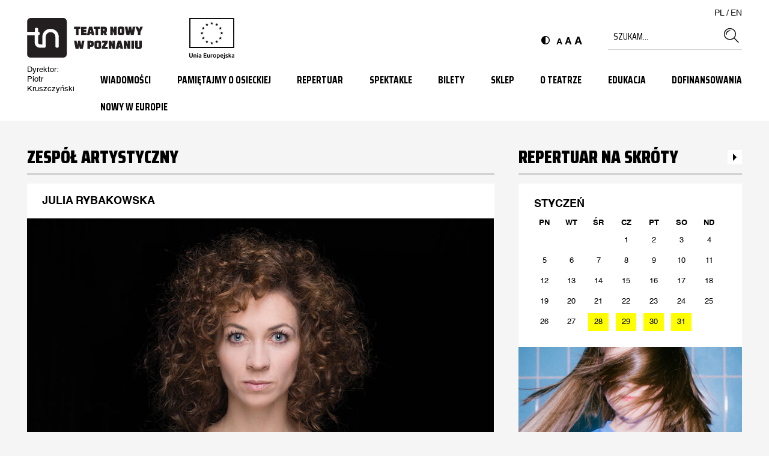

--- FILE ---
content_type: text/html; charset=UTF-8
request_url: https://teatrnowy.pl/zespol-artystyczny/julia-rybakowska/
body_size: 27703
content:
<!DOCTYPE html>
<!--[if IE 7]>
<html class="ie ie7" lang="pl-PL">
<![endif]-->
<!--[if IE 8]>
<html class="ie ie8" lang="pl-PL">
<![endif]-->
<!--[if !(IE 7) & !(IE 8)]><!-->
<html lang="pl-PL">
<!--<![endif]-->
<head>
<meta charset="UTF-8" />
<meta name="viewport" content="width=device-width, initial-scale=1" />
<title>Julia Rybakowska - Teatr Nowy w Poznaniu</title>
<link rel="shortcut icon" href="https://teatrnowy.pl/wp-content/themes/teatrnowy/img/favicon.png" />
<link rel="profile" href="http://gmpg.org/xfn/11" />
<link rel="pingback" href="https://teatrnowy.pl/xmlrpc.php" />
<!--[if lt IE 9]>
<script src="https://teatrnowy.pl/wp-content/themes/teatrnowy/js/html5.js" type="text/javascript"></script>
<![endif]-->
<meta name='robots' content='index, follow, max-image-preview:large, max-snippet:-1, max-video-preview:-1' />
	<style>img:is([sizes="auto" i], [sizes^="auto," i]) { contain-intrinsic-size: 3000px 1500px }</style>
	
	<!-- This site is optimized with the Yoast SEO plugin v26.2 - https://yoast.com/wordpress/plugins/seo/ -->
	<link rel="canonical" href="https://teatrnowy.pl/zespol-artystyczny/julia-rybakowska/" />
	<meta property="og:locale" content="pl_PL" />
	<meta property="og:type" content="article" />
	<meta property="og:title" content="Julia Rybakowska - Teatr Nowy w Poznaniu" />
	<meta property="og:url" content="https://teatrnowy.pl/zespol-artystyczny/julia-rybakowska/" />
	<meta property="og:site_name" content="Teatr Nowy w Poznaniu" />
	<meta property="article:modified_time" content="2024-10-21T12:24:25+00:00" />
	<meta property="og:image" content="https://teatrnowy.pl/wp-content/uploads/2015/03/julia_rybakowska.jpg" />
	<meta property="og:image:width" content="1024" />
	<meta property="og:image:height" content="672" />
	<meta property="og:image:type" content="image/jpeg" />
	<meta name="twitter:label1" content="Szacowany czas czytania" />
	<meta name="twitter:data1" content="2 minuty" />
	<script type="application/ld+json" class="yoast-schema-graph">{"@context":"https://schema.org","@graph":[{"@type":"WebPage","@id":"https://teatrnowy.pl/zespol-artystyczny/julia-rybakowska/","url":"https://teatrnowy.pl/zespol-artystyczny/julia-rybakowska/","name":"Julia Rybakowska - Teatr Nowy w Poznaniu","isPartOf":{"@id":"https://teatrnowy.pl/#website"},"primaryImageOfPage":{"@id":"https://teatrnowy.pl/zespol-artystyczny/julia-rybakowska/#primaryimage"},"image":{"@id":"https://teatrnowy.pl/zespol-artystyczny/julia-rybakowska/#primaryimage"},"thumbnailUrl":"https://teatrnowy.pl/wp-content/uploads/2015/03/julia_rybakowska.jpg","datePublished":"2015-03-05T15:29:53+00:00","dateModified":"2024-10-21T12:24:25+00:00","breadcrumb":{"@id":"https://teatrnowy.pl/zespol-artystyczny/julia-rybakowska/#breadcrumb"},"inLanguage":"pl-PL","potentialAction":[{"@type":"ReadAction","target":["https://teatrnowy.pl/zespol-artystyczny/julia-rybakowska/"]}]},{"@type":"ImageObject","inLanguage":"pl-PL","@id":"https://teatrnowy.pl/zespol-artystyczny/julia-rybakowska/#primaryimage","url":"https://teatrnowy.pl/wp-content/uploads/2015/03/julia_rybakowska.jpg","contentUrl":"https://teatrnowy.pl/wp-content/uploads/2015/03/julia_rybakowska.jpg","width":1024,"height":672},{"@type":"BreadcrumbList","@id":"https://teatrnowy.pl/zespol-artystyczny/julia-rybakowska/#breadcrumb","itemListElement":[{"@type":"ListItem","position":1,"name":"Strona główna","item":"https://teatrnowy.pl/"},{"@type":"ListItem","position":2,"name":"Artyści","item":"https://teatrnowy.pl/zespol-artystyczny/"},{"@type":"ListItem","position":3,"name":"Julia Rybakowska"}]},{"@type":"WebSite","@id":"https://teatrnowy.pl/#website","url":"https://teatrnowy.pl/","name":"Teatr Nowy w Poznaniu","description":"","potentialAction":[{"@type":"SearchAction","target":{"@type":"EntryPoint","urlTemplate":"https://teatrnowy.pl/?s={search_term_string}"},"query-input":{"@type":"PropertyValueSpecification","valueRequired":true,"valueName":"search_term_string"}}],"inLanguage":"pl-PL"}]}</script>
	<!-- / Yoast SEO plugin. -->


<link rel='dns-prefetch' href='//fonts.googleapis.com' />
<link rel="alternate" type="application/rss+xml" title="Teatr Nowy w Poznaniu &raquo; Kanał z wpisami" href="https://teatrnowy.pl/feed/" />
<link rel="alternate" type="application/rss+xml" title="Teatr Nowy w Poznaniu &raquo; Kanał z komentarzami" href="https://teatrnowy.pl/comments/feed/" />
<script type="text/javascript">
/* <![CDATA[ */
window._wpemojiSettings = {"baseUrl":"https:\/\/s.w.org\/images\/core\/emoji\/16.0.1\/72x72\/","ext":".png","svgUrl":"https:\/\/s.w.org\/images\/core\/emoji\/16.0.1\/svg\/","svgExt":".svg","source":{"concatemoji":"https:\/\/teatrnowy.pl\/wp-includes\/js\/wp-emoji-release.min.js?ver=6.8.3"}};
/*! This file is auto-generated */
!function(s,n){var o,i,e;function c(e){try{var t={supportTests:e,timestamp:(new Date).valueOf()};sessionStorage.setItem(o,JSON.stringify(t))}catch(e){}}function p(e,t,n){e.clearRect(0,0,e.canvas.width,e.canvas.height),e.fillText(t,0,0);var t=new Uint32Array(e.getImageData(0,0,e.canvas.width,e.canvas.height).data),a=(e.clearRect(0,0,e.canvas.width,e.canvas.height),e.fillText(n,0,0),new Uint32Array(e.getImageData(0,0,e.canvas.width,e.canvas.height).data));return t.every(function(e,t){return e===a[t]})}function u(e,t){e.clearRect(0,0,e.canvas.width,e.canvas.height),e.fillText(t,0,0);for(var n=e.getImageData(16,16,1,1),a=0;a<n.data.length;a++)if(0!==n.data[a])return!1;return!0}function f(e,t,n,a){switch(t){case"flag":return n(e,"\ud83c\udff3\ufe0f\u200d\u26a7\ufe0f","\ud83c\udff3\ufe0f\u200b\u26a7\ufe0f")?!1:!n(e,"\ud83c\udde8\ud83c\uddf6","\ud83c\udde8\u200b\ud83c\uddf6")&&!n(e,"\ud83c\udff4\udb40\udc67\udb40\udc62\udb40\udc65\udb40\udc6e\udb40\udc67\udb40\udc7f","\ud83c\udff4\u200b\udb40\udc67\u200b\udb40\udc62\u200b\udb40\udc65\u200b\udb40\udc6e\u200b\udb40\udc67\u200b\udb40\udc7f");case"emoji":return!a(e,"\ud83e\udedf")}return!1}function g(e,t,n,a){var r="undefined"!=typeof WorkerGlobalScope&&self instanceof WorkerGlobalScope?new OffscreenCanvas(300,150):s.createElement("canvas"),o=r.getContext("2d",{willReadFrequently:!0}),i=(o.textBaseline="top",o.font="600 32px Arial",{});return e.forEach(function(e){i[e]=t(o,e,n,a)}),i}function t(e){var t=s.createElement("script");t.src=e,t.defer=!0,s.head.appendChild(t)}"undefined"!=typeof Promise&&(o="wpEmojiSettingsSupports",i=["flag","emoji"],n.supports={everything:!0,everythingExceptFlag:!0},e=new Promise(function(e){s.addEventListener("DOMContentLoaded",e,{once:!0})}),new Promise(function(t){var n=function(){try{var e=JSON.parse(sessionStorage.getItem(o));if("object"==typeof e&&"number"==typeof e.timestamp&&(new Date).valueOf()<e.timestamp+604800&&"object"==typeof e.supportTests)return e.supportTests}catch(e){}return null}();if(!n){if("undefined"!=typeof Worker&&"undefined"!=typeof OffscreenCanvas&&"undefined"!=typeof URL&&URL.createObjectURL&&"undefined"!=typeof Blob)try{var e="postMessage("+g.toString()+"("+[JSON.stringify(i),f.toString(),p.toString(),u.toString()].join(",")+"));",a=new Blob([e],{type:"text/javascript"}),r=new Worker(URL.createObjectURL(a),{name:"wpTestEmojiSupports"});return void(r.onmessage=function(e){c(n=e.data),r.terminate(),t(n)})}catch(e){}c(n=g(i,f,p,u))}t(n)}).then(function(e){for(var t in e)n.supports[t]=e[t],n.supports.everything=n.supports.everything&&n.supports[t],"flag"!==t&&(n.supports.everythingExceptFlag=n.supports.everythingExceptFlag&&n.supports[t]);n.supports.everythingExceptFlag=n.supports.everythingExceptFlag&&!n.supports.flag,n.DOMReady=!1,n.readyCallback=function(){n.DOMReady=!0}}).then(function(){return e}).then(function(){var e;n.supports.everything||(n.readyCallback(),(e=n.source||{}).concatemoji?t(e.concatemoji):e.wpemoji&&e.twemoji&&(t(e.twemoji),t(e.wpemoji)))}))}((window,document),window._wpemojiSettings);
/* ]]> */
</script>
<link rel='stylesheet' id='wp-components-css' href='https://teatrnowy.pl/wp-includes/css/dist/components/style.min.css?ver=6.8.3' type='text/css' media='all' />
<link rel='stylesheet' id='woocommerce-paczkomaty-inpost-blocks-integration-frontend-css' href='https://teatrnowy.pl/wp-content/plugins/woocommerce-paczkomaty-inpost/build/point-selection-block-frontend.css?ver=1762168349' type='text/css' media='all' />
<link rel='stylesheet' id='woocommerce-paczkomaty-inpost-blocks-integration-editor-css' href='https://teatrnowy.pl/wp-content/plugins/woocommerce-paczkomaty-inpost/build/point-selection-block.css?ver=1762168349' type='text/css' media='all' />
<style id='wp-emoji-styles-inline-css' type='text/css'>

	img.wp-smiley, img.emoji {
		display: inline !important;
		border: none !important;
		box-shadow: none !important;
		height: 1em !important;
		width: 1em !important;
		margin: 0 0.07em !important;
		vertical-align: -0.1em !important;
		background: none !important;
		padding: 0 !important;
	}
</style>
<link rel='stylesheet' id='wp-block-library-css' href='https://teatrnowy.pl/wp-includes/css/dist/block-library/style.min.css?ver=6.8.3' type='text/css' media='all' />
<style id='classic-theme-styles-inline-css' type='text/css'>
/*! This file is auto-generated */
.wp-block-button__link{color:#fff;background-color:#32373c;border-radius:9999px;box-shadow:none;text-decoration:none;padding:calc(.667em + 2px) calc(1.333em + 2px);font-size:1.125em}.wp-block-file__button{background:#32373c;color:#fff;text-decoration:none}
</style>
<style id='global-styles-inline-css' type='text/css'>
:root{--wp--preset--aspect-ratio--square: 1;--wp--preset--aspect-ratio--4-3: 4/3;--wp--preset--aspect-ratio--3-4: 3/4;--wp--preset--aspect-ratio--3-2: 3/2;--wp--preset--aspect-ratio--2-3: 2/3;--wp--preset--aspect-ratio--16-9: 16/9;--wp--preset--aspect-ratio--9-16: 9/16;--wp--preset--color--black: #000000;--wp--preset--color--cyan-bluish-gray: #abb8c3;--wp--preset--color--white: #ffffff;--wp--preset--color--pale-pink: #f78da7;--wp--preset--color--vivid-red: #cf2e2e;--wp--preset--color--luminous-vivid-orange: #ff6900;--wp--preset--color--luminous-vivid-amber: #fcb900;--wp--preset--color--light-green-cyan: #7bdcb5;--wp--preset--color--vivid-green-cyan: #00d084;--wp--preset--color--pale-cyan-blue: #8ed1fc;--wp--preset--color--vivid-cyan-blue: #0693e3;--wp--preset--color--vivid-purple: #9b51e0;--wp--preset--gradient--vivid-cyan-blue-to-vivid-purple: linear-gradient(135deg,rgba(6,147,227,1) 0%,rgb(155,81,224) 100%);--wp--preset--gradient--light-green-cyan-to-vivid-green-cyan: linear-gradient(135deg,rgb(122,220,180) 0%,rgb(0,208,130) 100%);--wp--preset--gradient--luminous-vivid-amber-to-luminous-vivid-orange: linear-gradient(135deg,rgba(252,185,0,1) 0%,rgba(255,105,0,1) 100%);--wp--preset--gradient--luminous-vivid-orange-to-vivid-red: linear-gradient(135deg,rgba(255,105,0,1) 0%,rgb(207,46,46) 100%);--wp--preset--gradient--very-light-gray-to-cyan-bluish-gray: linear-gradient(135deg,rgb(238,238,238) 0%,rgb(169,184,195) 100%);--wp--preset--gradient--cool-to-warm-spectrum: linear-gradient(135deg,rgb(74,234,220) 0%,rgb(151,120,209) 20%,rgb(207,42,186) 40%,rgb(238,44,130) 60%,rgb(251,105,98) 80%,rgb(254,248,76) 100%);--wp--preset--gradient--blush-light-purple: linear-gradient(135deg,rgb(255,206,236) 0%,rgb(152,150,240) 100%);--wp--preset--gradient--blush-bordeaux: linear-gradient(135deg,rgb(254,205,165) 0%,rgb(254,45,45) 50%,rgb(107,0,62) 100%);--wp--preset--gradient--luminous-dusk: linear-gradient(135deg,rgb(255,203,112) 0%,rgb(199,81,192) 50%,rgb(65,88,208) 100%);--wp--preset--gradient--pale-ocean: linear-gradient(135deg,rgb(255,245,203) 0%,rgb(182,227,212) 50%,rgb(51,167,181) 100%);--wp--preset--gradient--electric-grass: linear-gradient(135deg,rgb(202,248,128) 0%,rgb(113,206,126) 100%);--wp--preset--gradient--midnight: linear-gradient(135deg,rgb(2,3,129) 0%,rgb(40,116,252) 100%);--wp--preset--font-size--small: 13px;--wp--preset--font-size--medium: 20px;--wp--preset--font-size--large: 36px;--wp--preset--font-size--x-large: 42px;--wp--preset--spacing--20: 0.44rem;--wp--preset--spacing--30: 0.67rem;--wp--preset--spacing--40: 1rem;--wp--preset--spacing--50: 1.5rem;--wp--preset--spacing--60: 2.25rem;--wp--preset--spacing--70: 3.38rem;--wp--preset--spacing--80: 5.06rem;--wp--preset--shadow--natural: 6px 6px 9px rgba(0, 0, 0, 0.2);--wp--preset--shadow--deep: 12px 12px 50px rgba(0, 0, 0, 0.4);--wp--preset--shadow--sharp: 6px 6px 0px rgba(0, 0, 0, 0.2);--wp--preset--shadow--outlined: 6px 6px 0px -3px rgba(255, 255, 255, 1), 6px 6px rgba(0, 0, 0, 1);--wp--preset--shadow--crisp: 6px 6px 0px rgba(0, 0, 0, 1);}:where(.is-layout-flex){gap: 0.5em;}:where(.is-layout-grid){gap: 0.5em;}body .is-layout-flex{display: flex;}.is-layout-flex{flex-wrap: wrap;align-items: center;}.is-layout-flex > :is(*, div){margin: 0;}body .is-layout-grid{display: grid;}.is-layout-grid > :is(*, div){margin: 0;}:where(.wp-block-columns.is-layout-flex){gap: 2em;}:where(.wp-block-columns.is-layout-grid){gap: 2em;}:where(.wp-block-post-template.is-layout-flex){gap: 1.25em;}:where(.wp-block-post-template.is-layout-grid){gap: 1.25em;}.has-black-color{color: var(--wp--preset--color--black) !important;}.has-cyan-bluish-gray-color{color: var(--wp--preset--color--cyan-bluish-gray) !important;}.has-white-color{color: var(--wp--preset--color--white) !important;}.has-pale-pink-color{color: var(--wp--preset--color--pale-pink) !important;}.has-vivid-red-color{color: var(--wp--preset--color--vivid-red) !important;}.has-luminous-vivid-orange-color{color: var(--wp--preset--color--luminous-vivid-orange) !important;}.has-luminous-vivid-amber-color{color: var(--wp--preset--color--luminous-vivid-amber) !important;}.has-light-green-cyan-color{color: var(--wp--preset--color--light-green-cyan) !important;}.has-vivid-green-cyan-color{color: var(--wp--preset--color--vivid-green-cyan) !important;}.has-pale-cyan-blue-color{color: var(--wp--preset--color--pale-cyan-blue) !important;}.has-vivid-cyan-blue-color{color: var(--wp--preset--color--vivid-cyan-blue) !important;}.has-vivid-purple-color{color: var(--wp--preset--color--vivid-purple) !important;}.has-black-background-color{background-color: var(--wp--preset--color--black) !important;}.has-cyan-bluish-gray-background-color{background-color: var(--wp--preset--color--cyan-bluish-gray) !important;}.has-white-background-color{background-color: var(--wp--preset--color--white) !important;}.has-pale-pink-background-color{background-color: var(--wp--preset--color--pale-pink) !important;}.has-vivid-red-background-color{background-color: var(--wp--preset--color--vivid-red) !important;}.has-luminous-vivid-orange-background-color{background-color: var(--wp--preset--color--luminous-vivid-orange) !important;}.has-luminous-vivid-amber-background-color{background-color: var(--wp--preset--color--luminous-vivid-amber) !important;}.has-light-green-cyan-background-color{background-color: var(--wp--preset--color--light-green-cyan) !important;}.has-vivid-green-cyan-background-color{background-color: var(--wp--preset--color--vivid-green-cyan) !important;}.has-pale-cyan-blue-background-color{background-color: var(--wp--preset--color--pale-cyan-blue) !important;}.has-vivid-cyan-blue-background-color{background-color: var(--wp--preset--color--vivid-cyan-blue) !important;}.has-vivid-purple-background-color{background-color: var(--wp--preset--color--vivid-purple) !important;}.has-black-border-color{border-color: var(--wp--preset--color--black) !important;}.has-cyan-bluish-gray-border-color{border-color: var(--wp--preset--color--cyan-bluish-gray) !important;}.has-white-border-color{border-color: var(--wp--preset--color--white) !important;}.has-pale-pink-border-color{border-color: var(--wp--preset--color--pale-pink) !important;}.has-vivid-red-border-color{border-color: var(--wp--preset--color--vivid-red) !important;}.has-luminous-vivid-orange-border-color{border-color: var(--wp--preset--color--luminous-vivid-orange) !important;}.has-luminous-vivid-amber-border-color{border-color: var(--wp--preset--color--luminous-vivid-amber) !important;}.has-light-green-cyan-border-color{border-color: var(--wp--preset--color--light-green-cyan) !important;}.has-vivid-green-cyan-border-color{border-color: var(--wp--preset--color--vivid-green-cyan) !important;}.has-pale-cyan-blue-border-color{border-color: var(--wp--preset--color--pale-cyan-blue) !important;}.has-vivid-cyan-blue-border-color{border-color: var(--wp--preset--color--vivid-cyan-blue) !important;}.has-vivid-purple-border-color{border-color: var(--wp--preset--color--vivid-purple) !important;}.has-vivid-cyan-blue-to-vivid-purple-gradient-background{background: var(--wp--preset--gradient--vivid-cyan-blue-to-vivid-purple) !important;}.has-light-green-cyan-to-vivid-green-cyan-gradient-background{background: var(--wp--preset--gradient--light-green-cyan-to-vivid-green-cyan) !important;}.has-luminous-vivid-amber-to-luminous-vivid-orange-gradient-background{background: var(--wp--preset--gradient--luminous-vivid-amber-to-luminous-vivid-orange) !important;}.has-luminous-vivid-orange-to-vivid-red-gradient-background{background: var(--wp--preset--gradient--luminous-vivid-orange-to-vivid-red) !important;}.has-very-light-gray-to-cyan-bluish-gray-gradient-background{background: var(--wp--preset--gradient--very-light-gray-to-cyan-bluish-gray) !important;}.has-cool-to-warm-spectrum-gradient-background{background: var(--wp--preset--gradient--cool-to-warm-spectrum) !important;}.has-blush-light-purple-gradient-background{background: var(--wp--preset--gradient--blush-light-purple) !important;}.has-blush-bordeaux-gradient-background{background: var(--wp--preset--gradient--blush-bordeaux) !important;}.has-luminous-dusk-gradient-background{background: var(--wp--preset--gradient--luminous-dusk) !important;}.has-pale-ocean-gradient-background{background: var(--wp--preset--gradient--pale-ocean) !important;}.has-electric-grass-gradient-background{background: var(--wp--preset--gradient--electric-grass) !important;}.has-midnight-gradient-background{background: var(--wp--preset--gradient--midnight) !important;}.has-small-font-size{font-size: var(--wp--preset--font-size--small) !important;}.has-medium-font-size{font-size: var(--wp--preset--font-size--medium) !important;}.has-large-font-size{font-size: var(--wp--preset--font-size--large) !important;}.has-x-large-font-size{font-size: var(--wp--preset--font-size--x-large) !important;}
:where(.wp-block-post-template.is-layout-flex){gap: 1.25em;}:where(.wp-block-post-template.is-layout-grid){gap: 1.25em;}
:where(.wp-block-columns.is-layout-flex){gap: 2em;}:where(.wp-block-columns.is-layout-grid){gap: 2em;}
:root :where(.wp-block-pullquote){font-size: 1.5em;line-height: 1.6;}
</style>
<link rel='stylesheet' id='wooajaxcart-css' href='https://teatrnowy.pl/wp-content/plugins/woocommerce-ajax-cart/assets/wooajaxcart.css?ver=6.8.3' type='text/css' media='all' />
<link rel='stylesheet' id='woocommerce-layout-css' href='https://teatrnowy.pl/wp-content/plugins/woocommerce/assets/css/woocommerce-layout.css?ver=10.3.7' type='text/css' media='all' />
<link rel='stylesheet' id='woocommerce-smallscreen-css' href='https://teatrnowy.pl/wp-content/plugins/woocommerce/assets/css/woocommerce-smallscreen.css?ver=10.3.7' type='text/css' media='only screen and (max-width: 768px)' />
<link rel='stylesheet' id='woocommerce-general-css' href='https://teatrnowy.pl/wp-content/plugins/woocommerce/assets/css/woocommerce.css?ver=10.3.7' type='text/css' media='all' />
<style id='woocommerce-inline-inline-css' type='text/css'>
.woocommerce form .form-row .required { visibility: visible; }
</style>
<link rel='stylesheet' id='xoo-cp-style-css' href='https://teatrnowy.pl/wp-content/plugins/woocommerce-cart-popup-premium/assets/css/xoo-cp-style.css?ver=1.6' type='text/css' media='all' />
<style id='xoo-cp-style-inline-css' type='text/css'>
td.xoo-cp-pqty{
		    min-width: 120px;
		}.xoo-cp-variations{
			float: left;
		}
		table.xoo-cp-cart tr.xoo-cp-ths{
			background-color: #eeeeee;
		}
		tr.xoo-cp-ths th{
			color: #000000;
		}
		.xoo-cp-container{
			max-width: 650px;
			background-color: #ffffff;
			background-image: url();
		}
		.xoo-cp-container , li.xoo-cp-rel-sing h3 , li.xoo-cp-rel-sing .product_price , input.xoo-cp-qty , li.xoo-cp-rel-sing .amount , .xoo-cp-empct , .xoo-cp-ptitle a{
			color: #000000
		}
		.xcp-chng ,.xoo-cp-qtybox{
    		border-color: #000000;
		}
		input.xoo-cp-qty{
			background-color: #ffffff;
		}
		.xcp-btn{
			background-color: #a46497;
			color: #ffffff;
			font-size: 14px;
			border-radius: 14px;
			border: 1px solid #a46497;
		}
		.xcp-btn:hover{
			color: #ffffff;
		}
		td.xoo-cp-pimg{
			width: 20%;
		}
		table.xoo-cp-cart , table.xoo-cp-cart td{
			border: 0;
		}
		table.xoo-cp-cart tr{
			border-top: 1px solid;
			border-bottom: 1px solid;
			border-color: #ebe9eb;
		}
		.xoo-cp-rel-sing{
		    width: 31.333333333333%;
		    display: inline-block;
		    margin: 0 1%;
		    float: left;
		    text-align: center;
		}
		.xoo-cp-rel-title , .xoo-cp-rel-price .amount , .xoo-cp-rel-sing a.add_to_cart_button{
			font-size: 13px;
		}

		.xoo-cp-basket{
			background-color: #ffffff;
		}
		.xcp-bk-icon{
   			font-size: 40px;
   			color: #444444;
		}
		.xcp-bk-count{
			color: #ffffff;
			background-color: #cc0086;
		}

		span.xoo-cp-close{
			color: #000000;
		}

		.xoo-cp-hdtxt , span.xcp-rel-head{
			background-color: ;
			color: #000000;
			font-size: 16px;
		}
		
		.xoo-cp-hdtxt{
			border-bottom: 2px solid #000000;
		}

		span.xcp-rel-head{
			border-bottom: 2px solid #000000;
			border-top: 2px solid #000000;
		}

		td.xoo-cp-remove .xoo-cp-remove-pd{
			color: #ea0a0a;
		}

		table.xoo-cp-cart td.xoo-cp-ptitle{
			width: 40%;
			text-align: left;
		}
</style>
<link rel='stylesheet' id='xoo-scrollbar-style-css' href='https://teatrnowy.pl/wp-content/plugins/woocommerce-cart-popup-premium/lib/scrollbar/jquery.mCustomScrollbar.min.css?ver=6.8.3' type='text/css' media='all' />
<link rel='stylesheet' id='brands-styles-css' href='https://teatrnowy.pl/wp-content/plugins/woocommerce/assets/css/brands.css?ver=10.3.7' type='text/css' media='all' />
<link rel='stylesheet' id='teatrnowy-fonts-css' href='https://fonts.googleapis.com/css?family=Saira+Condensed:400,700,900&#038;subset=latin-ext' type='text/css' media='all' />
<link rel='stylesheet' id='teatrnowy-style-css' href='https://teatrnowy.pl/wp-content/themes/teatrnowy/style.css?ver=20240826' type='text/css' media='all' />
<link rel='stylesheet' id='teatrnowy-responsive-css' href='https://teatrnowy.pl/wp-content/themes/teatrnowy/responsive.css?ver=20240826' type='text/css' media='all' />
<!--[if lt IE 9]>
<link rel='stylesheet' id='teatrnowy-ie-css' href='https://teatrnowy.pl/wp-content/themes/teatrnowy/css/ie.css?ver=20121010' type='text/css' media='all' />
<![endif]-->
<link rel='stylesheet' id='teatrnowy-slick-css' href='https://teatrnowy.pl/wp-content/themes/teatrnowy/css/slick.css?ver=1.0' type='text/css' media='all' />
<link rel='stylesheet' id='teatrnowy-woocommerce-css' href='https://teatrnowy.pl/wp-content/themes/teatrnowy/woocommerce/assets/css/woocommerce.css?ver=1' type='text/css' media='all' />
<link rel='stylesheet' id='fancybox-css' href='https://teatrnowy.pl/wp-content/plugins/easy-fancybox/fancybox/1.5.4/jquery.fancybox.min.css?ver=6.8.3' type='text/css' media='screen' />
<script type="text/javascript" src="https://teatrnowy.pl/wp-includes/js/jquery/jquery.min.js?ver=3.7.1" id="jquery-core-js"></script>
<script type="text/javascript" src="https://teatrnowy.pl/wp-includes/js/jquery/jquery-migrate.min.js?ver=3.4.1" id="jquery-migrate-js"></script>
<script type="text/javascript" src="https://teatrnowy.pl/wp-content/plugins/gadgets/jquery.carouFredSel-6.2.1-packed.js?ver=6.8.3" id="jquery.carouFredSel-6.2.1-packed.js-js"></script>
<script type="text/javascript" src="https://teatrnowy.pl/wp-content/plugins/gadgets/helper-plugins/jquery.touchSwipe.min.js?ver=6.8.3" id="jquery.touchSwipe.min.js-js"></script>
<script type="text/javascript" src="https://teatrnowy.pl/wp-content/plugins/gadgets/helper-plugins/jquery.transit.min.js?ver=6.8.3" id="jquery.transit.min.js-js"></script>
<script type="text/javascript" id="wooajaxcart-js-extra">
/* <![CDATA[ */
var wooajaxcart = {"updating_text":"Updating...","warn_remove_text":"Are you sure you want to remove this item from cart?","ajax_timeout":"800","confirm_zero_qty":"no"};
/* ]]> */
</script>
<script type="text/javascript" src="https://teatrnowy.pl/wp-content/plugins/woocommerce-ajax-cart/assets/wooajaxcart.js?ver=6.8.3" id="wooajaxcart-js"></script>
<script type="text/javascript" src="https://teatrnowy.pl/wp-content/plugins/woocommerce/assets/js/jquery-blockui/jquery.blockUI.min.js?ver=2.7.0-wc.10.3.7" id="wc-jquery-blockui-js" defer="defer" data-wp-strategy="defer"></script>
<script type="text/javascript" id="wc-add-to-cart-js-extra">
/* <![CDATA[ */
var wc_add_to_cart_params = {"ajax_url":"\/wp-admin\/admin-ajax.php","wc_ajax_url":"\/?wc-ajax=%%endpoint%%","i18n_view_cart":"Zobacz koszyk","cart_url":"https:\/\/teatrnowy.pl\/koszyk\/","is_cart":"","cart_redirect_after_add":"no"};
/* ]]> */
</script>
<script type="text/javascript" src="https://teatrnowy.pl/wp-content/plugins/woocommerce/assets/js/frontend/add-to-cart.min.js?ver=10.3.7" id="wc-add-to-cart-js" defer="defer" data-wp-strategy="defer"></script>
<script type="text/javascript" src="https://teatrnowy.pl/wp-content/plugins/woocommerce/assets/js/js-cookie/js.cookie.min.js?ver=2.1.4-wc.10.3.7" id="wc-js-cookie-js" defer="defer" data-wp-strategy="defer"></script>
<script type="text/javascript" id="woocommerce-js-extra">
/* <![CDATA[ */
var woocommerce_params = {"ajax_url":"\/wp-admin\/admin-ajax.php","wc_ajax_url":"\/?wc-ajax=%%endpoint%%","i18n_password_show":"Poka\u017c has\u0142o","i18n_password_hide":"Ukryj has\u0142o"};
/* ]]> */
</script>
<script type="text/javascript" src="https://teatrnowy.pl/wp-content/plugins/woocommerce/assets/js/frontend/woocommerce.min.js?ver=10.3.7" id="woocommerce-js" defer="defer" data-wp-strategy="defer"></script>
<script type="text/javascript" src="https://teatrnowy.pl/wp-content/plugins/woocommerce-cart-popup-premium/lib/scrollbar/jquery.mCustomScrollbar.concat.min.js?ver=6.8.3" id="xoo-scrollbar-js-js"></script>
<script type="text/javascript" src="https://teatrnowy.pl/wp-content/themes/teatrnowy/js/slick.min.js?ver=1.0" id="teatrnowy-slick-js"></script>
<link rel="https://api.w.org/" href="https://teatrnowy.pl/wp-json/" /><link rel="alternate" title="JSON" type="application/json" href="https://teatrnowy.pl/wp-json/wp/v2/artists/585" /><link rel="EditURI" type="application/rsd+xml" title="RSD" href="https://teatrnowy.pl/xmlrpc.php?rsd" />
<link rel='shortlink' href='https://teatrnowy.pl/?p=585' />
<link rel="alternate" title="oEmbed (JSON)" type="application/json+oembed" href="https://teatrnowy.pl/wp-json/oembed/1.0/embed?url=https%3A%2F%2Fteatrnowy.pl%2Fzespol-artystyczny%2Fjulia-rybakowska%2F" />
<link rel="alternate" title="oEmbed (XML)" type="text/xml+oembed" href="https://teatrnowy.pl/wp-json/oembed/1.0/embed?url=https%3A%2F%2Fteatrnowy.pl%2Fzespol-artystyczny%2Fjulia-rybakowska%2F&#038;format=xml" />
	<noscript><style>.woocommerce-product-gallery{ opacity: 1 !important; }</style></noscript>
	<style type="text/css">.recentcomments a{display:inline !important;padding:0 !important;margin:0 !important;}</style><style>
	
			#flexiblecookies_container div#flexiblecookies_cookie_banner{
				bottom:40px;
				flex-wrap: wrap;
				left: 40px;
				right: unset;
				color:#000000;
				background:#fff ;
				width:450px;
			}

span.flexiblecookies_cookie_text h3, #flexiblecookies_settings_header h3 {
    all: inherit !important;
    font-size: 20px !important;
    color: #000000 !important;
    font-weight: 400 !important;
    margin-bottom: 5px !important;
}

.flexible-cookies-reopen-settings, #flexiblecookies_settings_container, #flexiblecookies_container div#flexiblecookies_cookie_banner{
box-shadow:0 0 50px #00000030;
}
button.flexible-cookies-reopen-settings {
display: none !important;
}
div#flexiblecookies_cookie_banner span.flexiblecookies_cookie_text{
					margin-bottom:15px;
					margin-right:0;
			}
			div#flexiblecookies_cookie_banner button:hover{
        color: #fff;
        background-color: #000;
				/*transform:translatey(-2px);*/
			}

			div#flexiblecookies_cookie_banner button, button#flexiblecookies_accept_settings_cookies{
				width:auto;
				padding:5px 10px;
				transition:0.3s;
			}
button#flexiblecookies_accept_cookies {

order:3;
			}
			button#flexiblecookies_accept_cookies, button#flexiblecookies_accept_settings_cookies{
				background:#fff;
				border:1px solid #000000;
				color:#000000;
			}
			button#flexiblecookies_accept_cookies:hover, button#flexiblecookies_accept_settings_cookies:hover{
	color:#fff;			
background:#000000;
				border:1px solid #000000;
			}

			button#flexiblecookies_deny_cookies{
				background:transparent;
				border:1px solid #000000;
				color:#000000;
			}
			button#flexiblecookies_deny_cookies:hover{
				border-color:#000000;
background-color:#000000;
color:#fff;
			}

			button#flexiblecookies_open_settings{
				padding:0;
				padding-bottom:5px;
				background:transparent;
				color:#000000;
				border:1px solid #000000;
			}
			button#flexiblecookies_open_settings:hover{
				border-color:#000000;
			}

			#flexiblecookies_settings_container, #flexiblecookies_container div#flexiblecookies_cookie_banner{
				flex-wrap: wrap;
				border-radius:0px;
				padding:20px 26px;
			}

			#flexiblecookies_settings_container{
				color:#000000;
				background:#000000 ;
			}

			@media (max-width:768px){
	#flexiblecookies_container div#flexiblecookies_cookie_banner{
	width:auto;
	left:10px;
			        right:10px;
			        bottom:10px;
			  	}
			  	div#flexiblecookies_settings_container{
			  		width:auto;
			  		top:10px;
			  		left:10px;
			  		right:10px;
			  		transform:none;
			  		overflow-y:auto;
			  		bottom:10px;
			  	}
				span#flexiblecookies_settings{
					height:auto;
			  	}
		   }</style>

<style>
	/* bar */
	#flexiblecookies_container {
		all: unset;
		display: none;
		font-size: 13px;
	}

	#flexiblecookies_cookie_banner {
		background: #fff;
		padding: 10px 20px;
		display: flex;
		align-items: center;
		flex-wrap: wrap;
		flex-direction: column;
		justify-content: center;
		position: fixed;
		bottom: 0;
	left:0;
		box-sizing: border-box;
		width: 450px;
		z-index: 9997;
		text-align: left;
	}

	span.flexiblecookies_cookie_text {
		flex: 1;
		margin-right: 20px;
	}

	span.flexiblecookies_cookie_text p {
		margin: 0;
		padding: 0;
		font-size: 12px;
		font-weight: 400;
		color: rgb(0,0,0);
	}

	span.flexiblecookies_cookie_text h3, #flexiblecookies_settings_header h3 {
		all: unset;
		font-size: 21px;
		color: #333;
		font-weight: 400;
	}

	/* preferences */
	#flexiblecookies_settings_background {
		display: none;
		z-index: 9998;
		width: 100%;
		height: 100%;
		position: fixed;
		backdrop-filter: grayscale(90) blur(5px);
		-webkit-backdrop-filter: grayscale(90) blur(5px);
		left: 0;
		right: 0;
		top: 0;
		bottom: 0;
		background: #00000090;
	}

	#flexiblecookies_settings_container {
		width: 700px;
		min-height: 600px;
		height: auto;
		background: #ffffff;

		color: #333333;
		position: fixed;
		top: 50%;
		left: 50%;
		transform: translate(-50%, -50%);
		z-index: 9999;
		padding: 10px;
		display: none;
		flex-direction: column;
	}

	#flexiblecookies_settings table {
		width: 100%;
		border-spacing: 0 5px;
	}

	#flexiblecookies_settings_header {
		width: 100%;
		display: flex;
		position: relative;
	}

	#flexiblecookies_settings_header h3 {
		text-align: center;
		width: 100%;
		height: 45px;
		color: #555;
		margin: 0;
		flex: 1;
	}

	#flexiblecookies_close_settings {
		cursor: pointer;
		position: absolute;
		right: 10px;
		top: 3px;
	}

	#flexiblecookies_settings {
		margin: 20px 0px;
		height: 500px;
		display: inherit;
		overflow-y: auto;
	}

	.cookie_settings_bottom_row {
		text-align: right;
		display: block;
	}

	.flexiblecookies-description {
		font-size: 10px;
		padding-bottom: 10px;
		border-bottom: 1px solid #eee;
		color: rgb(0,0,0);
	}

	.flexiblecookies-category-label {
		margin: 3px;
		font-size: 18px;
		font-weight: 300;
		color: #222222;
	}

	.flexiblecookies-required-label {
		font-size: 10px;
		font-weight: bold;
		color: #610000;
	}

	/* buttons */

	.flexiblecookies_cookie_actions {
		display: flex;
		flex-wrap: nowrap;
		flex-direction: row;
		gap: 10px;
		width: 100%;
		justify-content: space-between;
	}

	.flexiblecookies_cookie_actions button, .cookie_settings_bottom_row button {
		all: unset;
		font-size: 12px;
		text-align: center;
	}

		.flexiblecookies_cookie_actions button, .cookie_settings_bottom_row button {
		background: rgb(255,255,255);
		color: rgb(0,0,0);
		cursor: pointer;
	}

	.flexiblecookies_cookie_actions button:hover, .cookie_settings_bottom_row button:hover {
		background: rgb(0,0,0);
	}

	

	/* toggle checkboxes */
	.checkbox__toggle {
		display: inline-block;
		height: 17px;
		position: relative;
		width: 30px;
	}

	.checkbox__toggle input {
		display: none;
	}

	.checkbox__toggle-slider {
		background-color: #ccc;
		bottom: 0;
		cursor: pointer;
		left: 0;
		position: absolute;
		right: 0;
		top: 0;
		transition: .4s;
	}

	.checkbox__toggle-slider:before {
		background-color: #fff;
		bottom: 2px;
		content: "";
		height: 13px;
		left: 2px;
		position: absolute;
		transition: .4s;
		width: 13px;
	}

	input:checked + .checkbox__toggle-slider {
		background-color: #66bb6a;
	}

	input:checked + .checkbox__toggle-slider:before {
		transform: translateX(13px);
	}

	.checkbox__toggle-slider {
		border-radius: 17px;
	}

	.checkbox__toggle-slider:before {
		border-radius: 50%;
	}
</style>
<script type='text/javascript'>var $ = jQuery.noConflict();</script>
<script>
  (function(i,s,o,g,r,a,m){i['GoogleAnalyticsObject']=r;i[r]=i[r]||function(){
  (i[r].q=i[r].q||[]).push(arguments)},i[r].l=1*new Date();a=s.createElement(o),
  m=s.getElementsByTagName(o)[0];a.async=1;a.src=g;m.parentNode.insertBefore(a,m)
  })(window,document,'script','//www.google-analytics.com/analytics.js','ga');

  ga('create', 'UA-350059-15', 'auto');
  ga('send', 'pageview');
</script>
</head>

<body class="wp-singular artists-template-default single single-artists postid-585 wp-theme-teatrnowy theme-teatrnowy woocommerce-no-js custom-background-empty custom-font-enabled single-author">
<ul class="skip-links list-unstyled">
  <li><a href="#main">Przejdź do treści</a></li>
  <li><a href="#site-navigation">Przejdź do menu</a></li>
  <li><a href="#search-top">Przejdź do wyszukiwarki</a></li>
</ul>
<header id="masthead" class="site-header">
  <div class="header-cnt"><div class="headerwrapper">
    <a href="https://teatrnowy.pl/" title="Teatr Nowy w Poznaniu" rel="home" class="logo"><svg class="max" xmlns="http://www.w3.org/2000/svg" viewBox="0 0 193 66.1" xmlns:v="https://vecta.io/nano"><path d="M186.7 19.2l-1.7-4.6h-4.5l4.1 9.2v4.5h4.3v-4.5l4.1-9.2h-4.5l-1.7 4.6h-.1zm-16.9-4.7l-1.4 7.1h-.1l-1-7.1h-4.4l2.7 13.7h4.9l1.1-5.4h.1l1.1 5.4h4.9l2.7-13.7H176l-1 7.1h-.1l-1.4-7.1h-3.7zm-13.7 10.4c-.7 0-.9-.3-.9-1.1V19c0-.8.2-1.1.9-1.1h.7c.7 0 .9.3.9 1.1v4.7c0 .8-.2 1.1-.9 1.1h-.7zm1 3.5c4.2 0 5-1.2 5-4.6v-4.9c0-3.4-.8-4.6-5-4.6H156c-4.2 0-5 1.2-5 4.6v4.9c0 3.4.8 4.6 5 4.6h1.1zm-14.2-.2v-6.1l2.3 6.1h4.1V14.5H145v6.1l-2.3-6.1h-4.1v13.7h4.3zM127 21.1v-3h1c.7 0 .9.3.9 1.1v.8c0 .8-.2 1.1-.9 1.1h-1zm.5 3.6l1.2 3.5h4.5l-1.8-4c1.4-.6 1.7-1.9 1.7-4.1v-.9c0-3.4-.8-4.6-5-4.6h-5.4v13.7h4.3v-3.5h.5zM111 18.1h3.1v10.1h4.3V18.1h3.1v-3.5H111v3.5zm-5.3 1.8h.1l.6 3.1H105l.7-3.1zm1.9 8.3h4.5l-3.5-13.7h-5.4l-3.5 13.7h4.5l.4-2.1h2.7l.3 2.1zm-8.4 0v-3.5h-4.8v-1.5h4v-3.5h-4v-1.5h4.7v-3.5h-9v13.7h9.1zM78.3 18.1h3.1v10.1h4.3V18.1h3.1v-3.5H78.3v3.5zm112.8 29.1c0 3.4-.8 4.6-5 4.6H185c-4.2 0-5-1.2-5-4.6v-9.3h4.3v9.2c0 .8.2 1.1.9 1.1h.7c.7 0 .9-.3.9-1.1v-9.2h4.3v9.3zm-17.3-9.3h4.3v13.7h-4.3V37.9zm-12.7 13.6V37.9h4.1l2.3 6.1v-6.1h4.3v13.7h-4.1l-2.3-6.1v6.1h-4.3zm-7.9-5.2h1.4l-.6-3.1h-.1l-.7 3.1zm2.1 3.1h-2.7l-.4 2.1h-4.5l3.5-13.7h5.4l3.5 13.7h-4.5l-.3-2.1zM136 51.5V37.9h4.1l2.3 6.1v-6.1h4.3v13.7h-4.1l-2.3-6.1v6.1H136zm-11.3-13.6h9.6v3.3L130 48h4.4v3.5h-9.8v-3.3l4.3-6.8h-4.2v-3.5zm-6.5 10.3c.7 0 .9-.3.9-1.1v-4.7c0-.8-.2-1.1-.9-1.1h-.7c-.7 0-.9.3-.9 1.1v4.7c0 .8.2 1.1.9 1.1h.7zm-.9 3.6c-4.2 0-5-1.2-5-4.6v-4.9c0-3.4.8-4.6 5-4.6h1.1c4.2 0 5 1.2 5 4.6v4.9c0 3.4-.8 4.6-5 4.6h-1.1zm-12.4-3.6v3.3h-4.3V37.9h5.4c4.2 0 5 1.2 5 4.6v1.1c0 3.4-.8 4.6-5 4.6h-1.1zm1-3.5c.7 0 .9-.4.9-1.1v-.9c0-.8-.2-1.1-.9-1.1h-1v3.2h1zm-17.2-6.8l1.4 7.1h.1l1-7.1h4.4l-2.7 13.7H88l-1.1-5.4h-.1l-1.1 5.4h-4.9l-2.7-13.7h4.4l1 7.1h.1l1.4-7.1h3.7zM66.1 60.1V6s0-6-6-6H39.2 33 6C0 0 0 6 0 6v17.1h12.8v-4.3a2.45 2.45 0 0 1 2.4-2.5h.8c1.6 0 2.4 1.3 2.4 2.5v4.3h.3c1.4 0 2.2 1.1 2.2 2.2v1.3c0 1.4-1.1 2.2-2.2 2.2h-.3V39c0 2.2.1 3.3.8 4 .7.8 2.2 1.2 3.8 1.2h2.3v-12c0-4 1.3-7.4 3.9-10.1s5.9-4 9.9-4c3.9 0 7.2 1.4 9.8 4 2.6 2.7 3.9 6 3.9 10.1v15a2.45 2.45 0 0 1-2.4 2.5h-.8c-1.6 0-2.5-1.3-2.5-2.5V31.8c0-2.4-.7-4.4-2.2-5.8-1.7-1.7-3.5-2.4-5.8-2.4-2.4 0-4 .7-5.8 2.4-1.5 1.5-2.3 3.4-2.3 5.8v15.4c0 1.6-1.3 2.5-2.5 2.5h-5.7c-2.8 0-5.2-.6-6.9-1.9-2.2-1.6-3.4-4.4-3.4-8.1V28.9H0v31.3c0 6 6 6 6 6h27 6.1H60c.1-.1 6.1-.1 6.1-6.1"/></svg><svg class="min" xmlns="http://www.w3.org/2000/svg" viewBox="0 0 33 33" xmlns:v="https://vecta.io/nano"><path d="M33 30V3s0-3-3-3H19.6h-3.1H3C0 0 0 3 0 3v8.6h6.4V9.4c0-.8.6-1.2 1.2-1.2H8c.8 0 1.2.6 1.2 1.2v2.1h.2c.7 0 1.1.6 1.1 1.1v.7c0 .7-.6 1.1-1.1 1.1h-.1v5.1c0 1.1.1 1.6.4 2 .4.4 1.1.6 1.9.6h1.1v-6c0-2 .7-3.7 2-5s3-2 4.9-2c2 0 3.6.7 4.9 2s2 3 2 5v7.5c0 .8-.6 1.2-1.2 1.2h-.4c-.8 0-1.2-.6-1.2-1.2v-7.7c0-1.2-.4-2.2-1.1-2.9-.9-.9-1.7-1.2-2.9-1.2s-2 .3-2.9 1.2c-.8.7-1.1 1.7-1.1 2.9v7.7c0 .8-.6 1.2-1.2 1.2h-2.8c-1.4 0-2.6-.3-3.4-.9-1.1-.8-1.7-2.2-1.7-4v-5.4H0V30c0 3 3 3 3 3h13.5 3.1H30s3 0 3-3" /></svg></a>
    
    
    <button class="contrast-toggle"><span class="sr-only">Przełącz tryb wysokiego kontrastu</span></button>
    <div class="font-size">
      <button class="font-size-13">A<span class="sr-only">domyślna czcionka</span></button> 
      <button class="font-size-16">A<span class="sr-only">większa czcionka</span></button> 
      <button class="font-size-18">A<span class="sr-only">największa czcionka</span></button>
    </div>
  
    <a href="https://teatrnowy.pl/wrpo/" class="european-union"><span class="sr-only">Projekty Unijne</span></a>
    
    <div class="search-form-cnt">
      <div class="search-form-box">
        <div class="search-toggle" id="search-toggle-btn"></div>
        <div class="search-form-wrapper">
          <h2 class="sr-only">Wyszukiwarka</h2>
          <form method="get" id="searchform" action="https://teatrnowy.pl/">
            <input type="text" name="s" id="search-top" placeholder="Szukam..." />
            <button><span class="sr-only">Wyszukaj</span></button>
          </form>
        </div>
      </div>
    </div>
    
    <div class="lang-cnt">
      <a href="/">PL</a><span>/</span><a href="https://teatrnowy.pl/for-foreigners/">EN</a>
    </div>
    
    <div class="header-bottom">
    <div class="header-info">
            <p><a href="https://teatrnowy.pl/dyrektor/">Dyrektor:<br />Piotr Kruszczyński</a></p>
    </div>

    <nav id="site-navigation" class="main-navigation" role="navigation" tabindex="-1">
      <h2 class="sr-only">Menu główne</h2>
      <button class="menu-toggle" id="menu-toggle-btn"><span class="sr-only">Otwórz menu</span><span class="line line01"></span><span class="line line02"></span><span class="line line03"></span></button>
      <div class="menu-menu-gora-container"><ul id="menu-menu-gora" class="nav-menu"><li id="menu-item-27" class="menu-item menu-item-type-post_type menu-item-object-page current_page_parent menu-item-27"><a href="https://teatrnowy.pl/wiadomosci/">Wiadomości</a></li>
<li id="menu-item-4286" class="menu-item menu-item-type-custom menu-item-object-custom menu-item-4286"><a href="/pamietajmy-o-osieckiej-2025/">Pamiętajmy o Osieckiej</a></li>
<li id="menu-item-22" class="menu-item menu-item-type-post_type menu-item-object-page menu-item-has-children menu-item-22"><a href="https://teatrnowy.pl/repertuar/">Repertuar</a>
<ul class="sub-menu">
	<li id="menu-item-12554" class="menu-item menu-item-type-custom menu-item-object-custom menu-item-12554"><a href="https://teatrnowy.pl/repertuar/?date=01.2026">Styczeń</a></li>
	<li id="menu-item-12618" class="menu-item menu-item-type-custom menu-item-object-custom menu-item-12618"><a href="https://teatrnowy.pl/repertuar/?date=02.2026">Luty</a></li>
	<li id="menu-item-12878" class="menu-item menu-item-type-custom menu-item-object-custom menu-item-12878"><a href="https://teatrnowy.pl/repertuar/?date=03.2026">Marzec</a></li>
	<li id="menu-item-12879" class="menu-item menu-item-type-custom menu-item-object-custom menu-item-12879"><a href="https://teatrnowy.pl/repertuar/?date=04.2026">Kwiecień</a></li>
</ul>
</li>
<li id="menu-item-190" class="menu-item menu-item-type-post_type menu-item-object-page menu-item-has-children menu-item-190"><a href="https://teatrnowy.pl/spektakle/">Spektakle</a>
<ul class="sub-menu">
	<li id="menu-item-24" class="menu-item menu-item-type-post_type menu-item-object-page menu-item-24"><a href="https://teatrnowy.pl/spektakle/">Aktualne</a></li>
	<li id="menu-item-188" class="menu-item menu-item-type-post_type menu-item-object-page menu-item-188"><a href="https://teatrnowy.pl/spektakle-archiwalne/">Archiwalne</a></li>
	<li id="menu-item-10377" class="menu-item menu-item-type-post_type menu-item-object-page menu-item-10377"><a href="https://teatrnowy.pl/koprodukcje/">Koprodukcje</a></li>
</ul>
</li>
<li id="menu-item-981" class="menu-item menu-item-type-post_type menu-item-object-page menu-item-has-children menu-item-981"><a href="https://teatrnowy.pl/ceny-zasady-kupna-biletow/">Bilety</a>
<ul class="sub-menu">
	<li id="menu-item-251" class="menu-item menu-item-type-post_type menu-item-object-page menu-item-251"><a href="https://teatrnowy.pl/ceny-zasady-kupna-biletow/">CENY I ZASADY KUPNA BILETÓW</a></li>
	<li id="menu-item-806" class="menu-item menu-item-type-post_type menu-item-object-page menu-item-806"><a href="https://teatrnowy.pl/kup-bilet-przez-komorke/">Kup bilet przez komórkę</a></li>
	<li id="menu-item-6507" class="menu-item menu-item-type-post_type menu-item-object-page menu-item-6507"><a href="https://teatrnowy.pl/bilet-otwarty/">BILET OTWARTY</a></li>
</ul>
</li>
<li id="menu-item-6558" class="menu-item menu-item-type-post_type menu-item-object-page menu-item-has-children menu-item-6558"><a href="https://teatrnowy.pl/sklep/">Sklep</a>
<ul class="sub-menu">
	<li id="menu-item-6593" class="menu-item menu-item-type-taxonomy menu-item-object-product_cat menu-item-6593"><a href="https://teatrnowy.pl/kategoria-produktu/bilet-otwarty/">Bilet otwarty</a></li>
	<li id="menu-item-9703" class="menu-item menu-item-type-taxonomy menu-item-object-product_cat menu-item-9703"><a href="https://teatrnowy.pl/kategoria-produktu/ksiazki/">Książki</a></li>
	<li id="menu-item-6726" class="menu-item menu-item-type-taxonomy menu-item-object-product_cat menu-item-6726"><a href="https://teatrnowy.pl/kategoria-produktu/plakaty/">Plakaty</a></li>
	<li id="menu-item-6592" class="menu-item menu-item-type-taxonomy menu-item-object-product_cat menu-item-6592"><a href="https://teatrnowy.pl/kategoria-produktu/plyty/">Płyty</a></li>
	<li id="menu-item-6960" class="menu-item menu-item-type-taxonomy menu-item-object-product_cat menu-item-6960"><a href="https://teatrnowy.pl/kategoria-produktu/programy/">Programy</a></li>
</ul>
</li>
<li id="menu-item-268" class="menu-item menu-item-type-custom menu-item-object-custom menu-item-has-children menu-item-268"><a href="#">O Teatrze</a>
<ul class="sub-menu">
	<li id="menu-item-10574" class="menu-item menu-item-type-post_type menu-item-object-page menu-item-10574"><a href="https://teatrnowy.pl/patronka/">PATRONKA</a></li>
	<li id="menu-item-10506" class="menu-item menu-item-type-post_type menu-item-object-page menu-item-10506"><a href="https://teatrnowy.pl/sceny-teatru-nowego-w-poznaniu/">SCENY TEATRU NOWEGO W POZNANIU</a></li>
	<li id="menu-item-102" class="menu-item menu-item-type-custom menu-item-object-custom menu-item-102"><a href="/zespol-artystyczny/">Zespół artystyczny</a></li>
	<li id="menu-item-103" class="menu-item menu-item-type-post_type menu-item-object-page menu-item-103"><a href="https://teatrnowy.pl/dyrektor/">Dyrektor</a></li>
	<li id="menu-item-104" class="menu-item menu-item-type-post_type menu-item-object-page menu-item-104"><a href="https://teatrnowy.pl/pracownie-i-biura/">Pracownie i biura</a></li>
	<li id="menu-item-28" class="menu-item menu-item-type-post_type menu-item-object-page menu-item-28"><a href="https://teatrnowy.pl/wyjazdy-i-nagrody/">Wyjazdy i nagrody</a></li>
	<li id="menu-item-9673" class="menu-item menu-item-type-post_type menu-item-object-page menu-item-9673"><a href="https://teatrnowy.pl/historia-teatru-nowego/">HISTORIA TEATRU NOWEGO</a></li>
	<li id="menu-item-195" class="menu-item menu-item-type-post_type menu-item-object-page menu-item-195"><a href="https://teatrnowy.pl/zamowienia-publiczne/">ZAMÓWIENIA PUBLICZNE</a></li>
	<li id="menu-item-229" class="menu-item menu-item-type-post_type menu-item-object-page menu-item-229"><a href="https://teatrnowy.pl/pokoje-goscinne/">POKOJE GOŚCINNE</a></li>
	<li id="menu-item-31" class="menu-item menu-item-type-post_type menu-item-object-page menu-item-31"><a href="https://teatrnowy.pl/kontakt/">Kontakt</a></li>
</ul>
</li>
<li id="menu-item-1376" class="menu-item menu-item-type-custom menu-item-object-custom menu-item-has-children menu-item-1376"><a href="#">EDUKACJA</a>
<ul class="sub-menu">
	<li id="menu-item-12266" class="menu-item menu-item-type-post_type menu-item-object-performances menu-item-12266"><a href="https://teatrnowy.pl/spektakle/rzeczy-wazne-warsztaty/">RZECZY WAŻNE – WARSZTATY</a></li>
	<li id="menu-item-2035" class="menu-item menu-item-type-post_type menu-item-object-page menu-item-2035"><a href="https://teatrnowy.pl/nauczyciele-w-nowym/">NAUCZYCIELE W NOWYM</a></li>
	<li id="menu-item-5675" class="menu-item menu-item-type-post_type menu-item-object-page menu-item-5675"><a href="https://teatrnowy.pl/nowy-czyta-dzieciom/">NOWY CZYTA DZIECIOM</a></li>
	<li id="menu-item-2834" class="menu-item menu-item-type-post_type menu-item-object-page menu-item-2834"><a href="https://teatrnowy.pl/nowy-czyta-szkolom-i-przedszkolom/">NOWY CZYTA SZKOŁOM I PRZEDSZKOLOM</a></li>
	<li id="menu-item-2114" class="menu-item menu-item-type-post_type menu-item-object-page menu-item-2114"><a href="https://teatrnowy.pl/nowy-od-kulis/">NOWY OD KULIS</a></li>
	<li id="menu-item-2015" class="menu-item menu-item-type-post_type menu-item-object-page menu-item-2015"><a href="https://teatrnowy.pl/rodzice-w-nowym/">RODZICE W NOWYM</a></li>
	<li id="menu-item-10929" class="menu-item menu-item-type-post_type menu-item-object-page menu-item-10929"><a href="https://teatrnowy.pl/standardy-ochrony-maloletnich-w-tn/">STANDARDY OCHRONY MAŁOLETNICH W TN</a></li>
	<li id="menu-item-2828" class="menu-item menu-item-type-post_type menu-item-object-page menu-item-2828"><a href="https://teatrnowy.pl/archiwum-edukacyjne/">ARCHIWUM EDUKACYJNE</a></li>
</ul>
</li>
<li id="menu-item-10986" class="menu-item menu-item-type-post_type menu-item-object-page menu-item-10986"><a href="https://teatrnowy.pl/dofinansowania/">DOFINANSOWANIA</a></li>
<li id="menu-item-12772" class="menu-item menu-item-type-post_type menu-item-object-page menu-item-12772"><a href="https://teatrnowy.pl/tn-w-etc/">NOWY W EUROPIE</a></li>
</ul></div>    </nav><!-- #site-navigation -->
  </div>
  </div></div>
</header><!-- #masthead -->


<div id="page" class="hfeed site waypoint">
    <div id="main" class="wrapper">  
	<div id="primary" class="site-content">
		<div id="content" role="main">

		<div class="post-header">
			<h3 class="title">Zespół artystyczny</h3>
		</div>
    
        
		<article id="post-585" class="performances-type artists-single post-585 artists type-artists status-publish has-post-thumbnail hentry category-aktorzy">
			<div class="entry-all">
				<header class="entry-header">
					<span class="entry-author"></span>
					<h1 class="entry-title">Julia Rybakowska</h1>
				</header>
				
								<div class="entry-thumb"><a href="https://teatrnowy.pl/wp-content/uploads/2015/03/julia_rybakowska.jpg"><img width="777" height="510" src="https://teatrnowy.pl/wp-content/uploads/2015/03/julia_rybakowska-777x510.jpg" class="attachment-default-thumb size-default-thumb wp-post-image" alt="" decoding="async" fetchpriority="high" srcset="https://teatrnowy.pl/wp-content/uploads/2015/03/julia_rybakowska-777x510.jpg 777w, https://teatrnowy.pl/wp-content/uploads/2015/03/julia_rybakowska-600x394.jpg 600w, https://teatrnowy.pl/wp-content/uploads/2015/03/julia_rybakowska-300x197.jpg 300w, https://teatrnowy.pl/wp-content/uploads/2015/03/julia_rybakowska-768x504.jpg 768w, https://teatrnowy.pl/wp-content/uploads/2015/03/julia_rybakowska-287x188.jpg 287w, https://teatrnowy.pl/wp-content/uploads/2015/03/julia_rybakowska.jpg 1024w" sizes="(max-width: 777px) 100vw, 777px" /></a></div>
								<div class="entry-content">
					<p><strong>Aktorka Teatru Nowego w Poznaniu od 2012 roku. Ukończyła Państwową Wyższą Szkołę Filmową, Telewizyjną i Teatralną w Łodzi.</strong></p>
<p><strong>Aktualne role:</strong></p>
<p>(postać)<br />
<a href="https://teatrnowy.pl/spektakle/mlynarski-troche-miejsca/">MŁYNARSKI. TROCHĘ MIEJSCA</a><br />
reż. Mateusz Bieryt</p>
<p>Helena<br />
<a href="https://teatrnowy.pl/spektakle/sen-nocy-letniej/">SEN NOCY LETNIEJ</a> Williama Shakespeare&#8217;a<br />
reż. Jan Klata</p>
<p>Sandra<br />
<a href="https://teatrnowy.pl/spektakle/jednooki-krol/">JEDNOOKI KRÓL</a> Marca Crehueta<br />
reż. Antonina Choroszy</p>
<p>Małgorzata<br />
<a href="https://teatrnowy.pl/spektakle/czerwone-nosy/">CZERWONE NOSY</a> Petera Barnesa<br />
reż. Jan Klata</p>
<p>Panna Róża<br />
<a href="http://teatrnowy.pl/spektakle/pan-tadeusz/">PAN TADEUSZ</a> Adama Mickiewicza<br />
reż. Mikołaj Grabowski</p>
<p>Pani Dorcia zwana Broszką &#8211; żona Pierdzimordy<br />
<a href="http://teatrnowy.pl/spektakle/bedzie-pani-zadowolona-czyli-rzecz-o-ostatnim-weselu-we-wsi-kamyk/">BĘDZIE PANI ZADOWOLONA, CZYLI RZECZ O OSTATNIM WESELU WE WSI KAMYK</a><br />
reż. Agata Duda-Gracz</p>
<p>Wybór piosenek i wykonanie recitalu<br />
<a href="http://teatrnowy.pl/spektakle/osiecka-byle-nie-o-milosci/">OSIECKA. BYLE NIE O MIŁOŚCI</a><br />
reż. Piotr Kruszczyński</p>
<p>(postać)<br />
<a href="http://teatrnowy.pl/spektakle/zycie-to-nie-teatr/">ŻYCIE TO NIE TEATR</a> Jerzego Satanowskiego<br />
reż. Jerzy Satanowski</p>
<p><strong>Nagrody:</strong></p>
<p>2013 &#8211; nagroda im. Andrzeja Nardellego przyznawana przez Sekcję Krytyków Teatralnych Związku Artystów Scen Polskich za najlepszy debiut na scenach teatrów dramatycznych w ostatnim sezonie za rolę Martirio w DOMU BERNARDY ALBA w Teatrze Nowym w Poznaniu.</p>
<p>2013 &#8211; zwyciężczyni sopockiego etapu XVI Ogólnopolskiego Konkursu Wokalnego &#8222;Pamiętajmy o Osieckiej&#8221;</p>
<p>2013 &#8211; II nagroda w konkursie głównym XVI Ogólnopolskiego Konkursu Wokalnego &#8222;Pamiętajmy o Osieckiej&#8221;</p>
<p>2011 &#8211; nagroda za rolę Fiokły w spektaklu OŻENEK oraz za rolę Alicji w spektaklu OPOWIEŚCI O ZWYCZAJNYM SZALEŃSTWIE na XXIX Festiwalu Szkół Teatralnych w Łodzi</p>
					<div class="clear"></div>
					
					<div class="social-share">
						<div class="fb-like" data-href="https://teatrnowy.pl/zespol-artystyczny/julia-rybakowska/" data-layout="button_count" data-action="like" data-show-faces="false" data-share="true"></div>
					</div>
				</div><!-- .entry-content -->
				
			</div>
		</article><!-- #post -->
  
          
  				</div>
	</div>

<div id="secondary" class="widget-area" role="complementary">

	          <div class="box-calendar side-box">
            
        <h2 class='header-title'>
          Repertuar na skróty
          <button id='nextMonth' class='ticket-next' aria-label='Następny'></button>
        </h2>
        <div class='box-content'>

    <div id='miniCal' class='repertory-calendar'>
    
      <div class='calTitle'>styczeń</div>
      <div class='calTableCnt'>
    <table id='mainCal_2026_01' class='calTable' cellpadding='0' cellspacing='0' border='0'>
    <tr><td class='back'>
    
    <table cellpadding='0' cellspacing='0' border='0'>
    <tr>
    <td class='daysWeek'><span>PN</span></td>
    <td class='daysWeek'><span>WT</span></td>
    <td class='daysWeek'><span>ŚR</span></td>
    <td class='daysWeek'><span>CZ</span></td>
    <td class='daysWeek'><span>PT</span></td>
    <td class='daysWeek'><span>SO</span></td>
  <td class='daysWeek'><span>ND</span></td>
    </tr>
    <tr>
    <td class='daysBlank'></td><td class='daysBlank'></td><td class='daysBlank'></td><td class="days"><span class="day">1</span></td><td class="days"><span class="day">2</span></td><td class="days"><span class="day">3</span></td><td class="days"><span class="day">4</span></td></tr><tr><td class="days"><span class="day">5</span></td><td class="days"><span class="day">6</span></td><td class="days"><span class="day">7</span></td><td class="days"><span class="day">8</span></td><td class="days"><span class="day">9</span></td><td class="days"><span class="day">10</span></td><td class="days"><span class="day">11</span></td></tr><tr><td class="days"><span class="day">12</span></td><td class="days"><span class="day">13</span></td><td class="days"><span class="day">14</span></td><td class="days"><span class="day">15</span></td><td class="days"><span class="day">16</span></td><td class="days"><span class="day">17</span></td><td class="days"><span class="day">18</span></td></tr><tr><td class="days"><span class="day">19</span></td><td class="days"><span class="day">20</span></td><td class="days"><span class="day">21</span></td><td class="days"><span class="day">22</span></td><td class="days"><span class="day">23</span></td><td class="days"><span class="day">24</span></td><td class="days"><span class="day">25</span></td></tr><tr><td class="days"><span class="day">26</span></td><td class="days"><span class="day">27</span></td><td class="days active"><button class="day">28</button><div class="repertory-calendar-list" aria-hidden="false"><ul><li><a href="https://teatrnowy.pl/spektakle/pan-tadeusz/" data-img="https://teatrnowy.pl/wp-content/uploads/2018/09/54_mrowka-462x308.jpg">PAN TADEUSZ - 18:00</a></li></ul></div></td><td class="days active"><button class="day">29</button><div class="repertory-calendar-list" aria-hidden="false"><ul><li><a href="https://teatrnowy.pl/spektakle/osiecka-dla-dziecka/" data-img="https://teatrnowy.pl/wp-content/uploads/2020/09/57-462x308.png">OSIECKA DLA DZIECKA - 12:00</a></li></ul></div></td><td class="days active"><button class="day">30</button><div class="repertory-calendar-list" aria-hidden="false"><ul><li><a href="https://teatrnowy.pl/spektakle/alicja-w-krainie-czarow-remix/" data-img="https://teatrnowy.pl/wp-content/uploads/2025/01/231-462x308.png">ALICJA W KRAINIE CZARÓW. REMIX - 19:00</a></li></ul></div></td><td class="days active"><button class="day">31</button><div class="repertory-calendar-list" aria-hidden="false"><ul><li><a href="https://teatrnowy.pl/spektakle/osiecka-dla-dziecka/" data-img="https://teatrnowy.pl/wp-content/uploads/2020/09/57-462x308.png">OSIECKA DLA DZIECKA - 16:00</a></li><li><a href="https://teatrnowy.pl/spektakle/alicja-w-krainie-czarow-remix/" data-img="https://teatrnowy.pl/wp-content/uploads/2025/01/231-462x308.png">ALICJA W KRAINIE CZARÓW. REMIX - 19:00</a></li><li><a href="https://teatrnowy.pl/spektakle/zakochani-sa-wsrod-nas/" data-img="https://teatrnowy.pl/wp-content/uploads/2025/11/270-462x308.png">ZAKOCHANI SĄ WŚRÓD NAS - 19:30</a></li></ul></div></td><td class='daysBlank'></td></tr><tr><td class='daysBlank'></td><td class='daysBlank'></td><td class='daysBlank'></td><td class='daysBlank'></td><td class='daysBlank'></td><td class='daysBlank'></td><td class='daysBlank'></td></tr><tr>
    </tr>
    </table>
    
    </td></tr>
    </table>
    </div>
    </div>
    
    </div>
    
    <div class='image'>
      <img src='https://teatrnowy.pl/wp-content/uploads/2025/01/231-462x308.png' alt='Kup bilet' />
    </div>
    <script>
function getMoreCalendar(month, year) {
  jQuery.post('/wp-admin/admin-ajax.php', { action: "performances_getMoreCalendar", month: month, year: year }, function(response) {
    $('.box-calendar').html(response);   
  }); 
}

$( "#prevMonth" ).click(function() {
  getMoreCalendar(12, 2025);
});
$( "#nextMonth" ).click(function() {
  getMoreCalendar(2, 2026);
});
</script>          </div>
<script>
$(function() {
  $(document).ready(function(){
    $(document).on("mouseenter", ".repertory-calendar-list a", function() {
      var r_img = $(this).data("img");
      
      if(r_img != '') {
        $('.box-calendar .image img').attr('src', r_img);
      }
      else {
        $('.box-calendar .image img').attr('src', '/wp-content/uploads/thumbnail.jpg');
      }
    });
  });
});
</script>
			
	    <div class="ticket-block side-box">
      <h2 class="header-title">
        Kup bilet
        <button id="ticketPrev" class="ticket-prev" aria-label="Poprzedni"></button>
        <button id="ticketNext" class="ticket-next" aria-label="Następny"></button>
      </h2>
      <div class="box-content">  
        <div class="tickets-box">
                    <div class="ticket-box">
            <div class="ticket-info">
              <h3 class="title"><a href="https://teatrnowy.pl/spektakle/pan-tadeusz/" title="PAN TADEUSZ">PAN TADEUSZ</a></h3>
              <p class="date">
                środa, 28 stycznia | 18:00              </p>
              <p class="price">
                cena<br />90/75 PLN              </p>
              <div class="ticket-buy">
                <button onclick="kupBilet('https://www.bilety24.pl/kup-bilet-na-6-pan-tadeusz-43753?id=848032#overall')"><img src="https://teatrnowy.pl/wp-content/themes/teatrnowy/img/cart.svg" alt="Kup bilet" /></button>              </div>
            </div>
            <div class="ticket-img"><img src="https://teatrnowy.pl/wp-content/uploads/2018/09/54_mrowka-462x308.jpg" alt="PAN TADEUSZ" /></div>
          </div>
                    <div class="ticket-box">
            <div class="ticket-info">
              <h3 class="title"><a href="https://teatrnowy.pl/spektakle/osiecka-dla-dziecka/" title="OSIECKA DLA DZIECKA">OSIECKA DLA DZIECKA</a></h3>
              <p class="date">
                czwartek, 29 stycznia | 12:00              </p>
              <p class="price">
                cena<br />80/65 PLN              </p>
              <div class="ticket-buy">
                <button onclick="kupBilet('https://www.bilety24.pl/kup-bilet-na-6-osiecka-dla-dziecka-rapete-papete-pstryk--61401?id=845898#overall')"><img src="https://teatrnowy.pl/wp-content/themes/teatrnowy/img/cart.svg" alt="Kup bilet" /></button>              </div>
            </div>
            <div class="ticket-img"><img src="https://teatrnowy.pl/wp-content/uploads/2020/09/57-462x308.png" alt="OSIECKA DLA DZIECKA" /></div>
          </div>
                    <div class="ticket-box">
            <div class="ticket-info">
              <h3 class="title"><a href="https://teatrnowy.pl/spektakle/alicja-w-krainie-czarow-remix/" title="ALICJA W KRAINIE CZARÓW. REMIX">ALICJA W KRAINIE CZARÓW. REMIX</a></h3>
              <p class="date">
                piątek, 30 stycznia | 19:00              </p>
              <p class="price">
                cena<br />100/85 PLN              </p>
              <div class="ticket-buy">
                <button onclick="kupBilet('https://www.bilety24.pl/kup-bilet-na-6-alicja-w-krainie-czarow-remix-121227?id=845923#overall')"><img src="https://teatrnowy.pl/wp-content/themes/teatrnowy/img/cart.svg" alt="Kup bilet" /></button>              </div>
            </div>
            <div class="ticket-img"><img src="https://teatrnowy.pl/wp-content/uploads/2025/01/231-462x308.png" alt="ALICJA W KRAINIE CZARÓW. REMIX" /></div>
          </div>
                    <div class="ticket-box">
            <div class="ticket-info">
              <h3 class="title"><a href="https://teatrnowy.pl/spektakle/osiecka-dla-dziecka/" title="OSIECKA DLA DZIECKA">OSIECKA DLA DZIECKA</a></h3>
              <p class="date">
                sobota, 31 stycznia | 16:00              </p>
              <p class="price">
                cena<br />85/70 PLN              </p>
              <div class="ticket-buy">
                <button onclick="kupBilet('https://www.bilety24.pl/kup-bilet-na-6-osiecka-dla-dziecka-rapete-papete-pstryk--61401?id=845899#overall')"><img src="https://teatrnowy.pl/wp-content/themes/teatrnowy/img/cart.svg" alt="Kup bilet" /></button>              </div>
            </div>
            <div class="ticket-img"><img src="https://teatrnowy.pl/wp-content/uploads/2020/09/57-462x308.png" alt="OSIECKA DLA DZIECKA" /></div>
          </div>
                    <div class="ticket-box">
            <div class="ticket-info">
              <h3 class="title"><a href="https://teatrnowy.pl/spektakle/alicja-w-krainie-czarow-remix/" title="ALICJA W KRAINIE CZARÓW. REMIX">ALICJA W KRAINIE CZARÓW. REMIX</a></h3>
              <p class="date">
                sobota, 31 stycznia | 19:00              </p>
              <p class="price">
                cena<br />100/85 PLN              </p>
              <div class="ticket-buy">
                <button onclick="kupBilet('https://www.bilety24.pl/kup-bilet-na-6-alicja-w-krainie-czarow-remix-121227?id=845924#overall')"><img src="https://teatrnowy.pl/wp-content/themes/teatrnowy/img/cart.svg" alt="Kup bilet" /></button>              </div>
            </div>
            <div class="ticket-img"><img src="https://teatrnowy.pl/wp-content/uploads/2025/01/231-462x308.png" alt="ALICJA W KRAINIE CZARÓW. REMIX" /></div>
          </div>
                    <div class="ticket-box">
            <div class="ticket-info">
              <h3 class="title"><a href="https://teatrnowy.pl/spektakle/zakochani-sa-wsrod-nas/" title="ZAKOCHANI SĄ WŚRÓD NAS">ZAKOCHANI SĄ WŚRÓD NAS</a></h3>
              <p class="date">
                sobota, 31 stycznia | 19:30              </p>
              <p class="price">
                cena<br />155,50 PLN              </p>
              <div class="ticket-buy">
                <button onclick="kupBilet('https://www.bilety24.pl/kup-bilet-na-6-zakochani-sa-wsrod-nas-143206?id=845905#overall')"><img src="https://teatrnowy.pl/wp-content/themes/teatrnowy/img/cart.svg" alt="Kup bilet" /></button>              </div>
            </div>
            <div class="ticket-img"><img src="https://teatrnowy.pl/wp-content/uploads/2025/11/270-462x308.png" alt="ZAKOCHANI SĄ WŚRÓD NAS" /></div>
          </div>
                    <div class="ticket-box">
            <div class="ticket-info">
              <h3 class="title"><a href="https://teatrnowy.pl/spektakle/osiecka-dla-dziecka/" title="OSIECKA DLA DZIECKA">OSIECKA DLA DZIECKA</a></h3>
              <p class="date">
                niedziela,  1 lutego | 16:00              </p>
              <p class="price">
                cena<br />85/70 PLN              </p>
              <div class="ticket-buy">
                <button onclick="kupBilet('https://www.bilety24.pl/kup-bilet-na-6-osiecka-dla-dziecka-rapete-papete-pstryk--61401?id=861435#overall')"><img src="https://teatrnowy.pl/wp-content/themes/teatrnowy/img/cart.svg" alt="Kup bilet" /></button>              </div>
            </div>
            <div class="ticket-img"><img src="https://teatrnowy.pl/wp-content/uploads/2020/09/57-462x308.png" alt="OSIECKA DLA DZIECKA" /></div>
          </div>
                    <div class="ticket-box">
            <div class="ticket-info">
              <h3 class="title"><a href="https://teatrnowy.pl/spektakle/alicja-w-krainie-czarow-remix/" title="ALICJA W KRAINIE CZARÓW. REMIX">ALICJA W KRAINIE CZARÓW. REMIX</a></h3>
              <p class="date">
                niedziela,  1 lutego | 19:00              </p>
              <p class="price">
                cena<br />100/85 PLN              </p>
              <div class="ticket-buy">
                <button onclick="kupBilet('https://www.bilety24.pl/kup-bilet-na-6-alicja-w-krainie-czarow-remix-121227?id=861434#overall')"><img src="https://teatrnowy.pl/wp-content/themes/teatrnowy/img/cart.svg" alt="Kup bilet" /></button>              </div>
            </div>
            <div class="ticket-img"><img src="https://teatrnowy.pl/wp-content/uploads/2025/01/231-462x308.png" alt="ALICJA W KRAINIE CZARÓW. REMIX" /></div>
          </div>
                    <div class="ticket-box">
            <div class="ticket-info">
              <h3 class="title"><a href="https://teatrnowy.pl/spektakle/zakochani-sa-wsrod-nas/" title="ZAKOCHANI SĄ WŚRÓD NAS">ZAKOCHANI SĄ WŚRÓD NAS</a></h3>
              <p class="date">
                niedziela,  1 lutego | 19:30              </p>
              <p class="price">
                cena<br />48 PLN              </p>
              <div class="ticket-buy">
                <button onclick="kupBilet('https://www.bilety24.pl/kup-bilet-na-6-zakochani-sa-wsrod-nas-143206?id=852456#overall')"><img src="https://teatrnowy.pl/wp-content/themes/teatrnowy/img/cart.svg" alt="Kup bilet" /></button>              </div>
            </div>
            <div class="ticket-img"><img src="https://teatrnowy.pl/wp-content/uploads/2025/11/270-462x308.png" alt="ZAKOCHANI SĄ WŚRÓD NAS" /></div>
          </div>
                    <div class="ticket-box">
            <div class="ticket-info">
              <h3 class="title"><a href="https://teatrnowy.pl/spektakle/kilka-dziewczyn-some-girls/" title="KILKA DZIEWCZYN/SOME GIRL(S)">KILKA DZIEWCZYN/SOME GIRL(S)</a></h3>
              <p class="date">
                wtorek,  3 lutego | 19:30              </p>
              <p class="price">
                cena<br />80/65 PLN              </p>
              <div class="ticket-buy">
                <button onclick="kupBilet('https://www.bilety24.pl/kup-bilet-na-6-kilka-dziewczyn-some-girl-s--84235?id=861436#overall')"><img src="https://teatrnowy.pl/wp-content/themes/teatrnowy/img/cart.svg" alt="Kup bilet" /></button>              </div>
            </div>
            <div class="ticket-img"><img src="https://teatrnowy.pl/wp-content/uploads/2023/01/109-462x308.png" alt="KILKA DZIEWCZYN/SOME GIRL(S)" /></div>
          </div>
                    <div class="ticket-box">
            <div class="ticket-info">
              <h3 class="title"><a href="https://teatrnowy.pl/spektakle/kilka-dziewczyn-some-girls/" title="KILKA DZIEWCZYN/SOME GIRL(S)">KILKA DZIEWCZYN/SOME GIRL(S)</a></h3>
              <p class="date">
                środa,  4 lutego | 19:30              </p>
              <p class="price">
                cena<br />80/65 PLN              </p>
              <div class="ticket-buy">
                <button onclick="kupBilet('https://www.bilety24.pl/kup-bilet-na-6-kilka-dziewczyn-some-girl-s--84235?id=861437#overall')"><img src="https://teatrnowy.pl/wp-content/themes/teatrnowy/img/cart.svg" alt="Kup bilet" /></button>              </div>
            </div>
            <div class="ticket-img"><img src="https://teatrnowy.pl/wp-content/uploads/2023/01/109-462x308.png" alt="KILKA DZIEWCZYN/SOME GIRL(S)" /></div>
          </div>
                    <div class="ticket-box">
            <div class="ticket-info">
              <h3 class="title"><a href="https://teatrnowy.pl/spektakle/kilka-dziewczyn-some-girls/" title="KILKA DZIEWCZYN/SOME GIRL(S)">KILKA DZIEWCZYN/SOME GIRL(S)</a></h3>
              <p class="date">
                czwartek,  5 lutego | 19:30              </p>
              <p class="price">
                cena<br />80/65 PLN              </p>
              <div class="ticket-buy">
                <button onclick="kupBilet('https://www.bilety24.pl/kup-bilet-na-6-kilka-dziewczyn-some-girl-s--84235?id=861438#overall')"><img src="https://teatrnowy.pl/wp-content/themes/teatrnowy/img/cart.svg" alt="Kup bilet" /></button>              </div>
            </div>
            <div class="ticket-img"><img src="https://teatrnowy.pl/wp-content/uploads/2023/01/109-462x308.png" alt="KILKA DZIEWCZYN/SOME GIRL(S)" /></div>
          </div>
                    <div class="ticket-box">
            <div class="ticket-info">
              <h3 class="title"><a href="https://teatrnowy.pl/spektakle/sen-nocy-letniej/" title="SEN NOCY LETNIEJ">SEN NOCY LETNIEJ</a></h3>
              <p class="date">
                piątek,  6 lutego | 19:00              </p>
              <p class="price">
                cena<br />100/85 PLN              </p>
              <div class="ticket-buy">
                <button onclick="kupBilet('https://www.bilety24.pl/kup-bilet-na-6-sen-nocy-letniej-89578?id=861448#overall')"><img src="https://teatrnowy.pl/wp-content/themes/teatrnowy/img/cart.svg" alt="Kup bilet" /></button>              </div>
            </div>
            <div class="ticket-img"><img src="https://teatrnowy.pl/wp-content/uploads/2023/04/128-129-462x308.png" alt="SEN NOCY LETNIEJ" /></div>
          </div>
                    <div class="ticket-box">
            <div class="ticket-info">
              <h3 class="title"><a href="https://teatrnowy.pl/spektakle/zamkniete-pokoje/" title="ZAMKNIĘTE POKOJE">ZAMKNIĘTE POKOJE</a></h3>
              <p class="date">
                piątek,  6 lutego | 19:30              </p>
              <p class="price">
                cena<br />80/65 PLN              </p>
              <div class="ticket-buy">
                <button onclick="kupBilet('https://www.bilety24.pl/kup-bilet-na-6-zamkniete-pokoje-99369?id=861465#overall')"><img src="https://teatrnowy.pl/wp-content/themes/teatrnowy/img/cart.svg" alt="Kup bilet" /></button>              </div>
            </div>
            <div class="ticket-img"><img src="https://teatrnowy.pl/wp-content/uploads/2023/12/179-462x308.png" alt="ZAMKNIĘTE POKOJE" /></div>
          </div>
                    <div class="ticket-box">
            <div class="ticket-info">
              <h3 class="title"><a href="https://teatrnowy.pl/spektakle/i-dlatego-nie-masz-meza/" title="I DLATEGO NIE MASZ MĘŻA">I DLATEGO NIE MASZ MĘŻA</a></h3>
              <p class="date">
                sobota,  7 lutego | 17:00              </p>
              <p class="price">
                cena<br />85/70 PLN              </p>
              <div class="ticket-buy">
                <button onclick="kupBilet('https://www.bilety24.pl/kup-bilet-na-6-i-dlatego-nie-masz-meza-104294?id=861439#overall')"><img src="https://teatrnowy.pl/wp-content/themes/teatrnowy/img/cart.svg" alt="Kup bilet" /></button>              </div>
            </div>
            <div class="ticket-img"><img src="https://teatrnowy.pl/wp-content/uploads/2024/04/188-462x308.png" alt="I DLATEGO NIE MASZ MĘŻA" /></div>
          </div>
                    <div class="ticket-box">
            <div class="ticket-info">
              <h3 class="title"><a href="https://teatrnowy.pl/spektakle/sen-nocy-letniej/" title="SEN NOCY LETNIEJ">SEN NOCY LETNIEJ</a></h3>
              <p class="date">
                sobota,  7 lutego | 19:00              </p>
              <p class="price">
                cena<br />100/85 PLN              </p>
              <div class="ticket-buy">
                <button onclick="kupBilet('https://www.bilety24.pl/kup-bilet-na-6-sen-nocy-letniej-89578?id=861449#overall')"><img src="https://teatrnowy.pl/wp-content/themes/teatrnowy/img/cart.svg" alt="Kup bilet" /></button>              </div>
            </div>
            <div class="ticket-img"><img src="https://teatrnowy.pl/wp-content/uploads/2023/04/128-129-462x308.png" alt="SEN NOCY LETNIEJ" /></div>
          </div>
                    <div class="ticket-box">
            <div class="ticket-info">
              <h3 class="title"><a href="https://teatrnowy.pl/spektakle/zamkniete-pokoje/" title="ZAMKNIĘTE POKOJE">ZAMKNIĘTE POKOJE</a></h3>
              <p class="date">
                sobota,  7 lutego | 19:30              </p>
              <p class="price">
                cena<br />80/65 PLN              </p>
              <div class="ticket-buy">
                <button onclick="kupBilet('https://www.bilety24.pl/kup-bilet-na-6-zamkniete-pokoje-99369?id=861466#overall')"><img src="https://teatrnowy.pl/wp-content/themes/teatrnowy/img/cart.svg" alt="Kup bilet" /></button>              </div>
            </div>
            <div class="ticket-img"><img src="https://teatrnowy.pl/wp-content/uploads/2023/12/179-462x308.png" alt="ZAMKNIĘTE POKOJE" /></div>
          </div>
                    <div class="ticket-box">
            <div class="ticket-info">
              <h3 class="title"><a href="https://teatrnowy.pl/spektakle/i-dlatego-nie-masz-meza/" title="I DLATEGO NIE MASZ MĘŻA">I DLATEGO NIE MASZ MĘŻA</a></h3>
              <p class="date">
                niedziela,  8 lutego | 17:00              </p>
              <p class="price">
                cena<br />85/70 PLN              </p>
              <div class="ticket-buy">
                <button onclick="kupBilet('https://www.bilety24.pl/kup-bilet-na-6-i-dlatego-nie-masz-meza-104294?id=861440#overall')"><img src="https://teatrnowy.pl/wp-content/themes/teatrnowy/img/cart.svg" alt="Kup bilet" /></button>              </div>
            </div>
            <div class="ticket-img"><img src="https://teatrnowy.pl/wp-content/uploads/2024/04/188-462x308.png" alt="I DLATEGO NIE MASZ MĘŻA" /></div>
          </div>
                    <div class="ticket-box">
            <div class="ticket-info">
              <h3 class="title"><a href="https://teatrnowy.pl/spektakle/sen-nocy-letniej/" title="SEN NOCY LETNIEJ">SEN NOCY LETNIEJ</a></h3>
              <p class="date">
                niedziela,  8 lutego | 19:00              </p>
              <p class="price">
                cena<br />100/85 PLN              </p>
              <div class="ticket-buy">
                <button onclick="kupBilet('https://www.bilety24.pl/kup-bilet-na-6-sen-nocy-letniej-89578?id=861450#overall')"><img src="https://teatrnowy.pl/wp-content/themes/teatrnowy/img/cart.svg" alt="Kup bilet" /></button>              </div>
            </div>
            <div class="ticket-img"><img src="https://teatrnowy.pl/wp-content/uploads/2023/04/128-129-462x308.png" alt="SEN NOCY LETNIEJ" /></div>
          </div>
                    <div class="ticket-box">
            <div class="ticket-info">
              <h3 class="title"><a href="https://teatrnowy.pl/spektakle/zamkniete-pokoje/" title="ZAMKNIĘTE POKOJE">ZAMKNIĘTE POKOJE</a></h3>
              <p class="date">
                niedziela,  8 lutego | 19:30              </p>
              <p class="price">
                cena<br />80/65 PLN              </p>
              <div class="ticket-buy">
                <button onclick="kupBilet('https://www.bilety24.pl/kup-bilet-na-6-zamkniete-pokoje-99369?id=861467#overall')"><img src="https://teatrnowy.pl/wp-content/themes/teatrnowy/img/cart.svg" alt="Kup bilet" /></button>              </div>
            </div>
            <div class="ticket-img"><img src="https://teatrnowy.pl/wp-content/uploads/2023/12/179-462x308.png" alt="ZAMKNIĘTE POKOJE" /></div>
          </div>
                    <div class="ticket-box">
            <div class="ticket-info">
              <h3 class="title"><a href="https://teatrnowy.pl/spektakle/do-rzeczy/" title="DO RZECZY">DO RZECZY</a></h3>
              <p class="date">
                poniedziałek,  9 lutego | 18:00              </p>
              <p class="price">
                cena<br />6,50 PLN              </p>
              <div class="ticket-buy">
                <button onclick="kupBilet('https://www.bilety24.pl/kup-bilet-na-6-do-rzeczy-pokaz-uczestnikow-zajec-rzeczy-wazne-nowy-na-warsztacie-dla-uczniow-szkol-srednich-146952?id=871868#overall')"><img src="https://teatrnowy.pl/wp-content/themes/teatrnowy/img/cart.svg" alt="Kup bilet" /></button>              </div>
            </div>
            <div class="ticket-img"><img src="https://teatrnowy.pl/wp-content/uploads/2026/01/73-462x308.png" alt="DO RZECZY" /></div>
          </div>
                    <div class="ticket-box">
            <div class="ticket-info">
              <h3 class="title"><a href="https://teatrnowy.pl/spektakle/nie-do-rzeczy/" title="NIE DO RZECZY">NIE DO RZECZY</a></h3>
              <p class="date">
                poniedziałek,  9 lutego | 19:30              </p>
              <p class="price">
                cena<br />6,50 PLN              </p>
              <div class="ticket-buy">
                <button onclick="kupBilet('https://www.bilety24.pl/kup-bilet-na-6-nie-do-rzeczy-pokaz-uczestnikow-zajec-rzeczy-wazne-nowy-na-warsztacie-dla-studentow-i-doroslych-146954?id=871875#overall')"><img src="https://teatrnowy.pl/wp-content/themes/teatrnowy/img/cart.svg" alt="Kup bilet" /></button>              </div>
            </div>
            <div class="ticket-img"><img src="https://teatrnowy.pl/wp-content/uploads/2026/01/73-462x308.png" alt="NIE DO RZECZY" /></div>
          </div>
                    <div class="ticket-box">
            <div class="ticket-info">
              <h3 class="title"><a href="https://teatrnowy.pl/spektakle/hotel-molier/" title="HOTEL MOLIER">HOTEL MOLIER</a></h3>
              <p class="date">
                wtorek, 10 lutego | 18:00              </p>
              <p class="price">
                cena<br />90/75 PLN              </p>
              <div class="ticket-buy">
                <button onclick="kupBilet('https://www.bilety24.pl/kup-bilet-na-6-hotel-molier-141303?id=861451#overall')"><img src="https://teatrnowy.pl/wp-content/themes/teatrnowy/img/cart.svg" alt="Kup bilet" /></button>              </div>
            </div>
            <div class="ticket-img"><img src="https://teatrnowy.pl/wp-content/uploads/2025/10/271-1-462x308.png" alt="HOTEL MOLIER" /></div>
          </div>
                    <div class="ticket-box">
            <div class="ticket-info">
              <h3 class="title"><a href="https://teatrnowy.pl/spektakle/hotel-molier/" title="HOTEL MOLIER">HOTEL MOLIER</a></h3>
              <p class="date">
                środa, 11 lutego | 18:00              </p>
              <p class="price">
                cena<br />90/75 PLN              </p>
              <div class="ticket-buy">
                <button onclick="kupBilet('https://www.bilety24.pl/kup-bilet-na-6-hotel-molier-141303?id=861452#overall')"><img src="https://teatrnowy.pl/wp-content/themes/teatrnowy/img/cart.svg" alt="Kup bilet" /></button>              </div>
            </div>
            <div class="ticket-img"><img src="https://teatrnowy.pl/wp-content/uploads/2025/10/271-1-462x308.png" alt="HOTEL MOLIER" /></div>
          </div>
                    <div class="ticket-box">
            <div class="ticket-info">
              <h3 class="title"><a href="https://teatrnowy.pl/spektakle/basn-dla-wkuronych/" title="BAŚŃ <br/>DLA WKUR…ONYCH">BAŚŃ <br/>DLA WKUR…ONYCH</a></h3>
              <p class="date">
                piątek, 13 lutego | 18:00              </p>
              <p class="price">
                cena<br />85/70 PLN              </p>
              <div class="ticket-buy">
                <button onclick="kupBilet('https://www.bilety24.pl/kup-bilet-na-6-basn-dla-wkur-onych-114470?id=861441#overall')"><img src="https://teatrnowy.pl/wp-content/themes/teatrnowy/img/cart.svg" alt="Kup bilet" /></button>              </div>
            </div>
            <div class="ticket-img"><img src="https://teatrnowy.pl/wp-content/uploads/2024/10/208-462x308.png" alt="BAŚŃ <br/>DLA WKUR…ONYCH" /></div>
          </div>
                    <div class="ticket-box">
            <div class="ticket-info">
              <h3 class="title"><a href="https://teatrnowy.pl/spektakle/basn-dla-wkuronych/" title="BAŚŃ <br/>DLA WKUR…ONYCH">BAŚŃ <br/>DLA WKUR…ONYCH</a></h3>
              <p class="date">
                sobota, 14 lutego | 18:00              </p>
              <p class="price">
                cena<br />85/70 PLN              </p>
              <div class="ticket-buy">
                <button onclick="kupBilet('https://www.bilety24.pl/kup-bilet-na-6-basn-dla-wkur-onych-114470?id=861442#overall')"><img src="https://teatrnowy.pl/wp-content/themes/teatrnowy/img/cart.svg" alt="Kup bilet" /></button>              </div>
            </div>
            <div class="ticket-img"><img src="https://teatrnowy.pl/wp-content/uploads/2024/10/208-462x308.png" alt="BAŚŃ <br/>DLA WKUR…ONYCH" /></div>
          </div>
                    <div class="ticket-box">
            <div class="ticket-info">
              <h3 class="title"><a href="https://teatrnowy.pl/spektakle/wisniowy-sad/" title="WIŚNIOWY SAD">WIŚNIOWY SAD</a></h3>
              <p class="date">
                sobota, 14 lutego | 19:00              </p>
              <p class="price">
                cena<br />100/85 PLN              </p>
              <div class="ticket-buy">
                <button onclick="kupBilet('https://www.bilety24.pl/kup-bilet-na-6-wisniowy-sad-8732?id=861453#overall')"><img src="https://teatrnowy.pl/wp-content/themes/teatrnowy/img/cart.svg" alt="Kup bilet" /></button>              </div>
            </div>
            <div class="ticket-img"><img src="https://teatrnowy.pl/wp-content/uploads/2013/12/BJS_wd-130-462x308.jpg" alt="WIŚNIOWY SAD" /></div>
          </div>
                    <div class="ticket-box">
            <div class="ticket-info">
              <h3 class="title"><a href="https://teatrnowy.pl/spektakle/zakochani-sa-wsrod-nas/" title="ZAKOCHANI SĄ WŚRÓD NAS">ZAKOCHANI SĄ WŚRÓD NAS</a></h3>
              <p class="date">
                sobota, 14 lutego | 20:00              </p>
              <p class="price">
                cena<br />15,50 PLN              </p>
              <div class="ticket-buy">
                <button onclick="kupBilet('https://www.bilety24.pl/kup-bilet-na-6-zakochani-sa-wsrod-nas-143206?id=861468#overall')"><img src="https://teatrnowy.pl/wp-content/themes/teatrnowy/img/cart.svg" alt="Kup bilet" /></button>              </div>
            </div>
            <div class="ticket-img"><img src="https://teatrnowy.pl/wp-content/uploads/2025/11/270-462x308.png" alt="ZAKOCHANI SĄ WŚRÓD NAS" /></div>
          </div>
                    <div class="ticket-box">
            <div class="ticket-info">
              <h3 class="title"><a href="https://teatrnowy.pl/spektakle/nowy-czyta-dzieciom-w-swiecie-najpiekniejszych-bajek-3/" title="NOWY CZYTA DZIECIOM. W ŚWIECIE NAJPIĘKNIEJSZYCH BAJEK">NOWY CZYTA DZIECIOM. W ŚWIECIE NAJPIĘKNIEJSZYCH BAJEK</a></h3>
              <p class="date">
                niedziela, 15 lutego | 11:00              </p>
              <p class="price">
                cena<br />43/27 PLN              </p>
              <div class="ticket-buy">
                <button onclick="kupBilet('https://www.bilety24.pl/kup-bilet-na-6-nowy-czyta-dzieciom-8786?id=861469#overall')"><img src="https://teatrnowy.pl/wp-content/themes/teatrnowy/img/cart.svg" alt="Kup bilet" /></button>              </div>
            </div>
            <div class="ticket-img"><img src="https://teatrnowy.pl/wp-content/uploads/2025/09/282-462x308.png" alt="NOWY CZYTA DZIECIOM. W ŚWIECIE NAJPIĘKNIEJSZYCH BAJEK" /></div>
          </div>
                    <div class="ticket-box">
            <div class="ticket-info">
              <h3 class="title"><a href="https://teatrnowy.pl/spektakle/basn-dla-wkuronych/" title="BAŚŃ <br/>DLA WKUR…ONYCH">BAŚŃ <br/>DLA WKUR…ONYCH</a></h3>
              <p class="date">
                niedziela, 15 lutego | 18:00              </p>
              <p class="price">
                cena<br />85/70 PLN              </p>
              <div class="ticket-buy">
                <button onclick="kupBilet('https://www.bilety24.pl/kup-bilet-na-6-basn-dla-wkur-onych-114470?id=861443#overall')"><img src="https://teatrnowy.pl/wp-content/themes/teatrnowy/img/cart.svg" alt="Kup bilet" /></button>              </div>
            </div>
            <div class="ticket-img"><img src="https://teatrnowy.pl/wp-content/uploads/2024/10/208-462x308.png" alt="BAŚŃ <br/>DLA WKUR…ONYCH" /></div>
          </div>
                    <div class="ticket-box">
            <div class="ticket-info">
              <h3 class="title"><a href="https://teatrnowy.pl/spektakle/wisniowy-sad/" title="WIŚNIOWY SAD">WIŚNIOWY SAD</a></h3>
              <p class="date">
                niedziela, 15 lutego | 19:00              </p>
              <p class="price">
                cena<br />100/85 PLN              </p>
              <div class="ticket-buy">
                <button onclick="kupBilet('https://www.bilety24.pl/kup-bilet-na-6-wisniowy-sad-8732?id=861454#overall')"><img src="https://teatrnowy.pl/wp-content/themes/teatrnowy/img/cart.svg" alt="Kup bilet" /></button>              </div>
            </div>
            <div class="ticket-img"><img src="https://teatrnowy.pl/wp-content/uploads/2013/12/BJS_wd-130-462x308.jpg" alt="WIŚNIOWY SAD" /></div>
          </div>
                    <div class="ticket-box">
            <div class="ticket-info">
              <h3 class="title"><a href="https://teatrnowy.pl/spektakle/zakochani-sa-wsrod-nas/" title="ZAKOCHANI SĄ WŚRÓD NAS">ZAKOCHANI SĄ WŚRÓD NAS</a></h3>
              <p class="date">
                niedziela, 15 lutego | 20:00              </p>
              <p class="price">
                cena<br />15,50 PLN              </p>
              <div class="ticket-buy">
                <button onclick="kupBilet('https://www.bilety24.pl/kup-bilet-na-6-zakochani-sa-wsrod-nas-143206?id=861470#overall')"><img src="https://teatrnowy.pl/wp-content/themes/teatrnowy/img/cart.svg" alt="Kup bilet" /></button>              </div>
            </div>
            <div class="ticket-img"><img src="https://teatrnowy.pl/wp-content/uploads/2025/11/270-462x308.png" alt="ZAKOCHANI SĄ WŚRÓD NAS" /></div>
          </div>
                    <div class="ticket-box">
            <div class="ticket-info">
              <h3 class="title"><a href="https://teatrnowy.pl/spektakle/prawo-wyboru/" title="PRAWO WYBORU">PRAWO WYBORU</a></h3>
              <p class="date">
                wtorek, 17 lutego | 19:00              </p>
              <p class="price">
                cena<br />90/75 PLN              </p>
              <div class="ticket-buy">
                <button onclick="kupBilet('https://www.bilety24.pl/kup-bilet-na-6-prawo-wyboru-73855?id=861455#overall')"><img src="https://teatrnowy.pl/wp-content/themes/teatrnowy/img/cart.svg" alt="Kup bilet" /></button>              </div>
            </div>
            <div class="ticket-img"><img src="https://teatrnowy.pl/wp-content/uploads/2022/03/63-462x308.png" alt="PRAWO WYBORU" /></div>
          </div>
                    <div class="ticket-box">
            <div class="ticket-info">
              <h3 class="title"><a href="https://teatrnowy.pl/spektakle/prawo-wyboru/" title="PRAWO WYBORU">PRAWO WYBORU</a></h3>
              <p class="date">
                środa, 18 lutego | 19:00              </p>
              <p class="price">
                cena<br />90/75 PLN              </p>
              <div class="ticket-buy">
                <button onclick="kupBilet('https://www.bilety24.pl/kup-bilet-na-6-prawo-wyboru-73855?id=861456#overall')"><img src="https://teatrnowy.pl/wp-content/themes/teatrnowy/img/cart.svg" alt="Kup bilet" /></button>              </div>
            </div>
            <div class="ticket-img"><img src="https://teatrnowy.pl/wp-content/uploads/2022/03/63-462x308.png" alt="PRAWO WYBORU" /></div>
          </div>
                    <div class="ticket-box">
            <div class="ticket-info">
              <h3 class="title"><a href="https://teatrnowy.pl/spektakle/prawo-wyboru/" title="PRAWO WYBORU">PRAWO WYBORU</a></h3>
              <p class="date">
                czwartek, 19 lutego | 19:00              </p>
              <p class="price">
                cena<br />90/75 PLN              </p>
              <div class="ticket-buy">
                <button onclick="kupBilet('https://www.bilety24.pl/kup-bilet-na-6-prawo-wyboru-73855?id=861457#overall')"><img src="https://teatrnowy.pl/wp-content/themes/teatrnowy/img/cart.svg" alt="Kup bilet" /></button>              </div>
            </div>
            <div class="ticket-img"><img src="https://teatrnowy.pl/wp-content/uploads/2022/03/63-462x308.png" alt="PRAWO WYBORU" /></div>
          </div>
                    <div class="ticket-box">
            <div class="ticket-info">
              <h3 class="title"><a href="https://teatrnowy.pl/spektakle/rejs-historia/" title="REJS. HISTORIA">REJS. HISTORIA</a></h3>
              <p class="date">
                sobota, 21 lutego | 19:00              </p>
              <p class="price">
                cena<br />100/85 PLN              </p>
              <div class="ticket-buy">
                <button onclick="kupBilet('https://www.bilety24.pl/kup-bilet-na-6-rejs-historia-132016?id=861458#overall')"><img src="https://teatrnowy.pl/wp-content/themes/teatrnowy/img/cart.svg" alt="Kup bilet" /></button>              </div>
            </div>
            <div class="ticket-img"><img src="https://teatrnowy.pl/wp-content/uploads/2025/06/256-462x308.png" alt="REJS. HISTORIA" /></div>
          </div>
                    <div class="ticket-box">
            <div class="ticket-info">
              <h3 class="title"><a href="https://teatrnowy.pl/spektakle/ellen-babic/" title="ELLEN BABIĆ">ELLEN BABIĆ</a></h3>
              <p class="date">
                sobota, 21 lutego | 19:30              </p>
              <p class="price">
                cena<br />80/65 PLN              </p>
              <div class="ticket-buy">
                <button onclick="kupBilet('https://www.bilety24.pl/kup-bilet-na-6-ellen-babic-132015?id=861471#overall')"><img src="https://teatrnowy.pl/wp-content/themes/teatrnowy/img/cart.svg" alt="Kup bilet" /></button>              </div>
            </div>
            <div class="ticket-img"><img src="https://teatrnowy.pl/wp-content/uploads/2025/06/262-462x308.png" alt="ELLEN BABIĆ" /></div>
          </div>
                    <div class="ticket-box">
            <div class="ticket-info">
              <h3 class="title"><a href="https://teatrnowy.pl/spektakle/rejs-historia/" title="REJS. HISTORIA">REJS. HISTORIA</a></h3>
              <p class="date">
                niedziela, 22 lutego | 19:00              </p>
              <p class="price">
                cena<br />100/85 PLN              </p>
              <div class="ticket-buy">
                <button onclick="kupBilet('https://www.bilety24.pl/kup-bilet-na-6-rejs-historia-132016?id=861459#overall')"><img src="https://teatrnowy.pl/wp-content/themes/teatrnowy/img/cart.svg" alt="Kup bilet" /></button>              </div>
            </div>
            <div class="ticket-img"><img src="https://teatrnowy.pl/wp-content/uploads/2025/06/256-462x308.png" alt="REJS. HISTORIA" /></div>
          </div>
                    <div class="ticket-box">
            <div class="ticket-info">
              <h3 class="title"><a href="https://teatrnowy.pl/spektakle/ellen-babic/" title="ELLEN BABIĆ">ELLEN BABIĆ</a></h3>
              <p class="date">
                niedziela, 22 lutego | 19:30              </p>
              <p class="price">
                cena<br />80/65 PLN              </p>
              <div class="ticket-buy">
                <button onclick="kupBilet('https://www.bilety24.pl/kup-bilet-na-6-ellen-babic-132015?id=861472#overall')"><img src="https://teatrnowy.pl/wp-content/themes/teatrnowy/img/cart.svg" alt="Kup bilet" /></button>              </div>
            </div>
            <div class="ticket-img"><img src="https://teatrnowy.pl/wp-content/uploads/2025/06/262-462x308.png" alt="ELLEN BABIĆ" /></div>
          </div>
                    <div class="ticket-box">
            <div class="ticket-info">
              <h3 class="title"><a href="https://teatrnowy.pl/spektakle/koriolan/" title="KORIOLAN">KORIOLAN</a></h3>
              <p class="date">
                czwartek, 26 lutego | 19:00              </p>
              <p class="price">
                cena<br />90/75 PLN              </p>
              <div class="ticket-buy">
                <button onclick="kupBilet('https://www.bilety24.pl/kup-bilet-na-6-koriolan-138257?id=861460#overall')"><img src="https://teatrnowy.pl/wp-content/themes/teatrnowy/img/cart.svg" alt="Kup bilet" /></button>              </div>
            </div>
            <div class="ticket-img"><img src="https://teatrnowy.pl/wp-content/uploads/2025/09/271-2744-462x308.jpg" alt="KORIOLAN" /></div>
          </div>
                    <div class="ticket-box">
            <div class="ticket-info">
              <h3 class="title"><a href="https://teatrnowy.pl/spektakle/koriolan/" title="KORIOLAN">KORIOLAN</a></h3>
              <p class="date">
                piątek, 27 lutego | 19:00              </p>
              <p class="price">
                cena<br />100/85 PLN              </p>
              <div class="ticket-buy">
                <button onclick="kupBilet('https://www.bilety24.pl/kup-bilet-na-6-koriolan-138257?id=861462#overall')"><img src="https://teatrnowy.pl/wp-content/themes/teatrnowy/img/cart.svg" alt="Kup bilet" /></button>              </div>
            </div>
            <div class="ticket-img"><img src="https://teatrnowy.pl/wp-content/uploads/2025/09/271-2744-462x308.jpg" alt="KORIOLAN" /></div>
          </div>
                    <div class="ticket-box">
            <div class="ticket-info">
              <h3 class="title"><a href="https://teatrnowy.pl/spektakle/porzadni-ludzie/" title="PORZĄDNI LUDZIE">PORZĄDNI LUDZIE</a></h3>
              <p class="date">
                piątek, 27 lutego | 20:00              </p>
              <p class="price">
                cena<br />177 PLN              </p>
              <div class="ticket-buy">
                <button onclick="kupBilet('https://www.bilety24.pl/kup-bilet-na-6-porzadni-ludzie-145332?id=861444#overall')"><img src="https://teatrnowy.pl/wp-content/themes/teatrnowy/img/cart.svg" alt="Kup bilet" /></button>              </div>
            </div>
            <div class="ticket-img"><img src="https://teatrnowy.pl/wp-content/uploads/2025/12/270-462x308.png" alt="PORZĄDNI LUDZIE" /></div>
          </div>
                    <div class="ticket-box">
            <div class="ticket-info">
              <h3 class="title"><a href="https://teatrnowy.pl/spektakle/porno/" title="PORNO">PORNO</a></h3>
              <p class="date">
                sobota, 28 lutego | 18:00              </p>
              <p class="price">
                cena<br />80/65 PLN              </p>
              <div class="ticket-buy">
                <button onclick="kupBilet('https://www.bilety24.pl/kup-bilet-na-6-porno-26431?id=861474#overall')"><img src="https://teatrnowy.pl/wp-content/themes/teatrnowy/img/cart.svg" alt="Kup bilet" /></button>              </div>
            </div>
            <div class="ticket-img"><img src="https://teatrnowy.pl/wp-content/uploads/2016/08/22-462x308.png" alt="PORNO" /></div>
          </div>
                    <div class="ticket-box">
            <div class="ticket-info">
              <h3 class="title"><a href="https://teatrnowy.pl/spektakle/koriolan/" title="KORIOLAN">KORIOLAN</a></h3>
              <p class="date">
                sobota, 28 lutego | 19:00              </p>
              <p class="price">
                cena<br />100/85 PLN              </p>
              <div class="ticket-buy">
                <button onclick="kupBilet('https://www.bilety24.pl/kup-bilet-na-6-koriolan-138257?id=861463#overall')"><img src="https://teatrnowy.pl/wp-content/themes/teatrnowy/img/cart.svg" alt="Kup bilet" /></button>              </div>
            </div>
            <div class="ticket-img"><img src="https://teatrnowy.pl/wp-content/uploads/2025/09/271-2744-462x308.jpg" alt="KORIOLAN" /></div>
          </div>
                    <div class="ticket-box">
            <div class="ticket-info">
              <h3 class="title"><a href="https://teatrnowy.pl/spektakle/porzadni-ludzie/" title="PORZĄDNI LUDZIE">PORZĄDNI LUDZIE</a></h3>
              <p class="date">
                sobota, 28 lutego | 20:00              </p>
              <p class="price">
                cena<br />85/70 PLN              </p>
              <div class="ticket-buy">
                <button onclick="kupBilet('https://www.bilety24.pl/kup-bilet-na-6-porzadni-ludzie-145332?id=861445#overall')"><img src="https://teatrnowy.pl/wp-content/themes/teatrnowy/img/cart.svg" alt="Kup bilet" /></button>              </div>
            </div>
            <div class="ticket-img"><img src="https://teatrnowy.pl/wp-content/uploads/2025/12/270-462x308.png" alt="PORZĄDNI LUDZIE" /></div>
          </div>
                    <div class="ticket-box">
            <div class="ticket-info">
              <h3 class="title"><a href="https://teatrnowy.pl/spektakle/porno/" title="PORNO">PORNO</a></h3>
              <p class="date">
                niedziela,  1 marca | 18:00              </p>
              <p class="price">
                cena<br />80/65 PLN              </p>
              <div class="ticket-buy">
                <button onclick="kupBilet('https://www.bilety24.pl/kup-bilet-na-6-porno-26431?id=874741#overall')"><img src="https://teatrnowy.pl/wp-content/themes/teatrnowy/img/cart.svg" alt="Kup bilet" /></button>              </div>
            </div>
            <div class="ticket-img"><img src="https://teatrnowy.pl/wp-content/uploads/2016/08/22-462x308.png" alt="PORNO" /></div>
          </div>
                    <div class="ticket-box">
            <div class="ticket-info">
              <h3 class="title"><a href="https://teatrnowy.pl/spektakle/porzadni-ludzie/" title="PORZĄDNI LUDZIE">PORZĄDNI LUDZIE</a></h3>
              <p class="date">
                niedziela,  1 marca | 20:00              </p>
              <p class="price">
                cena<br />85/70 PLN              </p>
              <div class="ticket-buy">
                <button onclick="kupBilet('https://www.bilety24.pl/kup-bilet-na-6-porzadni-ludzie-145332?id=874750#overall')"><img src="https://teatrnowy.pl/wp-content/themes/teatrnowy/img/cart.svg" alt="Kup bilet" /></button>              </div>
            </div>
            <div class="ticket-img"><img src="https://teatrnowy.pl/wp-content/uploads/2025/12/270-462x308.png" alt="PORZĄDNI LUDZIE" /></div>
          </div>
                    <div class="ticket-box">
            <div class="ticket-info">
              <h3 class="title"><a href="https://teatrnowy.pl/spektakle/porzadni-ludzie/" title="PORZĄDNI LUDZIE">PORZĄDNI LUDZIE</a></h3>
              <p class="date">
                wtorek,  3 marca | 19:30              </p>
              <p class="price">
                cena<br />80/65 PLN              </p>
              <div class="ticket-buy">
                <button onclick="kupBilet('https://www.bilety24.pl/kup-bilet-na-6-porzadni-ludzie-145332?id=874751#overall')"><img src="https://teatrnowy.pl/wp-content/themes/teatrnowy/img/cart.svg" alt="Kup bilet" /></button>              </div>
            </div>
            <div class="ticket-img"><img src="https://teatrnowy.pl/wp-content/uploads/2025/12/270-462x308.png" alt="PORZĄDNI LUDZIE" /></div>
          </div>
                    <div class="ticket-box">
            <div class="ticket-info">
              <h3 class="title"><a href="https://teatrnowy.pl/spektakle/czerwone-nosy/" title="CZERWONE NOSY">CZERWONE NOSY</a></h3>
              <p class="date">
                środa,  4 marca | 18:00              </p>
              <p class="price">
                cena<br />90/75 PLN              </p>
              <div class="ticket-buy">
                <button onclick="kupBilet('https://www.bilety24.pl/kup-bilet-na-6-czerwone-nosy-63173?id=874806#overall')"><img src="https://teatrnowy.pl/wp-content/themes/teatrnowy/img/cart.svg" alt="Kup bilet" /></button>              </div>
            </div>
            <div class="ticket-img"><img src="https://teatrnowy.pl/wp-content/uploads/2020/11/20-462x308.png" alt="CZERWONE NOSY" /></div>
          </div>
                    <div class="ticket-box">
            <div class="ticket-info">
              <h3 class="title"><a href="https://teatrnowy.pl/spektakle/czerwone-nosy/" title="CZERWONE NOSY">CZERWONE NOSY</a></h3>
              <p class="date">
                czwartek,  5 marca | 18:00              </p>
              <p class="price">
                cena<br />90/75 PLN              </p>
              <div class="ticket-buy">
                <button onclick="kupBilet('https://www.bilety24.pl/kup-bilet-na-6-czerwone-nosy-63173?id=874807#overall')"><img src="https://teatrnowy.pl/wp-content/themes/teatrnowy/img/cart.svg" alt="Kup bilet" /></button>              </div>
            </div>
            <div class="ticket-img"><img src="https://teatrnowy.pl/wp-content/uploads/2020/11/20-462x308.png" alt="CZERWONE NOSY" /></div>
          </div>
                    <div class="ticket-box">
            <div class="ticket-info">
              <h3 class="title"><a href="https://teatrnowy.pl/spektakle/mlynarski-troche-miejsca/" title="MŁYNARSKI. TROCHĘ MIEJSCA">MŁYNARSKI. TROCHĘ MIEJSCA</a></h3>
              <p class="date">
                sobota,  7 marca | 19:00              </p>
              <p class="price">
                cena<br />100/85 PLN              </p>
              <div class="ticket-buy">
                <button onclick="kupBilet('https://www.bilety24.pl/kup-bilet-na-6-mlynarski-troche-miejsca-107899?id=874787#overall')"><img src="https://teatrnowy.pl/wp-content/themes/teatrnowy/img/cart.svg" alt="Kup bilet" /></button>              </div>
            </div>
            <div class="ticket-img"><img src="https://teatrnowy.pl/wp-content/uploads/2024/06/196-462x308.png" alt="MŁYNARSKI. TROCHĘ MIEJSCA" /></div>
          </div>
                    <div class="ticket-box">
            <div class="ticket-info">
              <h3 class="title"><a href="https://teatrnowy.pl/spektakle/mlynarski-troche-miejsca/" title="MŁYNARSKI. TROCHĘ MIEJSCA">MŁYNARSKI. TROCHĘ MIEJSCA</a></h3>
              <p class="date">
                niedziela,  8 marca | 19:00              </p>
              <p class="price">
                cena<br />100/85 PLN              </p>
              <div class="ticket-buy">
                <button onclick="kupBilet('https://www.bilety24.pl/kup-bilet-na-6-mlynarski-troche-miejsca-107899?id=874789#overall')"><img src="https://teatrnowy.pl/wp-content/themes/teatrnowy/img/cart.svg" alt="Kup bilet" /></button>              </div>
            </div>
            <div class="ticket-img"><img src="https://teatrnowy.pl/wp-content/uploads/2024/06/196-462x308.png" alt="MŁYNARSKI. TROCHĘ MIEJSCA" /></div>
          </div>
                    <div class="ticket-box">
            <div class="ticket-info">
              <h3 class="title"><a href="https://teatrnowy.pl/spektakle/zmierzch-dlugiego-dnia/" title="ZMIERZCH DŁUGIEGO DNIA">ZMIERZCH DŁUGIEGO DNIA</a></h3>
              <p class="date">
                wtorek, 10 marca | 19:30              </p>
              <p class="price">
                cena<br />80/65 PLN              </p>
              <div class="ticket-buy">
                <button onclick="kupBilet('https://www.bilety24.pl/kup-bilet-na-6-zmierzch-dlugiego-dnia-102582?id=874752#overall')"><img src="https://teatrnowy.pl/wp-content/themes/teatrnowy/img/cart.svg" alt="Kup bilet" /></button>              </div>
            </div>
            <div class="ticket-img"><img src="https://teatrnowy.pl/wp-content/uploads/2024/02/185-462x308.png" alt="ZMIERZCH DŁUGIEGO DNIA" /></div>
          </div>
                    <div class="ticket-box">
            <div class="ticket-info">
              <h3 class="title"><a href="https://teatrnowy.pl/spektakle/zmierzch-dlugiego-dnia/" title="ZMIERZCH DŁUGIEGO DNIA">ZMIERZCH DŁUGIEGO DNIA</a></h3>
              <p class="date">
                środa, 11 marca | 19:30              </p>
              <p class="price">
                cena<br />80/65 PLN              </p>
              <div class="ticket-buy">
                <button onclick="kupBilet('https://www.bilety24.pl/kup-bilet-na-6-zmierzch-dlugiego-dnia-102582?id=874753#overall')"><img src="https://teatrnowy.pl/wp-content/themes/teatrnowy/img/cart.svg" alt="Kup bilet" /></button>              </div>
            </div>
            <div class="ticket-img"><img src="https://teatrnowy.pl/wp-content/uploads/2024/02/185-462x308.png" alt="ZMIERZCH DŁUGIEGO DNIA" /></div>
          </div>
                    <div class="ticket-box">
            <div class="ticket-info">
              <h3 class="title"><a href="https://teatrnowy.pl/spektakle/zmierzch-dlugiego-dnia/" title="ZMIERZCH DŁUGIEGO DNIA">ZMIERZCH DŁUGIEGO DNIA</a></h3>
              <p class="date">
                czwartek, 12 marca | 19:30              </p>
              <p class="price">
                cena<br />80/65 PLN              </p>
              <div class="ticket-buy">
                <button onclick="kupBilet('https://www.bilety24.pl/kup-bilet-na-6-zmierzch-dlugiego-dnia-102582?id=874755#overall')"><img src="https://teatrnowy.pl/wp-content/themes/teatrnowy/img/cart.svg" alt="Kup bilet" /></button>              </div>
            </div>
            <div class="ticket-img"><img src="https://teatrnowy.pl/wp-content/uploads/2024/02/185-462x308.png" alt="ZMIERZCH DŁUGIEGO DNIA" /></div>
          </div>
                    <div class="ticket-box">
            <div class="ticket-info">
              <h3 class="title"><a href="https://teatrnowy.pl/spektakle/altehajm-starydom/" title="ALTE HAJM / STARY DOM">ALTE HAJM / STARY DOM</a></h3>
              <p class="date">
                piątek, 13 marca | 18:00              </p>
              <p class="price">
                cena<br />100/85 PLN              </p>
              <div class="ticket-buy">
                <button onclick="kupBilet('https://www.bilety24.pl/kup-bilet-na-6-alte-hajmstary-dom-71423?id=874808#overall')"><img src="https://teatrnowy.pl/wp-content/themes/teatrnowy/img/cart.svg" alt="Kup bilet" /></button>              </div>
            </div>
            <div class="ticket-img"><img src="https://teatrnowy.pl/wp-content/uploads/2021/12/35-362-462x308.png" alt="ALTE HAJM / STARY DOM" /></div>
          </div>
                    <div class="ticket-box">
            <div class="ticket-info">
              <h3 class="title"><a href="https://teatrnowy.pl/spektakle/osiecka-dla-dziecka/" title="OSIECKA DLA DZIECKA">OSIECKA DLA DZIECKA</a></h3>
              <p class="date">
                sobota, 14 marca | 15:00              </p>
              <p class="price">
                cena<br />85/70 PLN              </p>
              <div class="ticket-buy">
                <button onclick="kupBilet('https://www.bilety24.pl/kup-bilet-na-6-osiecka-dla-dziecka-rapete-papete-pstryk--61401?id=874757#overall')"><img src="https://teatrnowy.pl/wp-content/themes/teatrnowy/img/cart.svg" alt="Kup bilet" /></button>              </div>
            </div>
            <div class="ticket-img"><img src="https://teatrnowy.pl/wp-content/uploads/2020/09/57-462x308.png" alt="OSIECKA DLA DZIECKA" /></div>
          </div>
                    <div class="ticket-box">
            <div class="ticket-info">
              <h3 class="title"><a href="https://teatrnowy.pl/spektakle/altehajm-starydom/" title="ALTE HAJM / STARY DOM">ALTE HAJM / STARY DOM</a></h3>
              <p class="date">
                sobota, 14 marca | 18:00              </p>
              <p class="price">
                cena<br />100/85 PLN              </p>
              <div class="ticket-buy">
                <button onclick="kupBilet('https://www.bilety24.pl/kup-bilet-na-6-alte-hajmstary-dom-71423?id=874809#overall')"><img src="https://teatrnowy.pl/wp-content/themes/teatrnowy/img/cart.svg" alt="Kup bilet" /></button>              </div>
            </div>
            <div class="ticket-img"><img src="https://teatrnowy.pl/wp-content/uploads/2021/12/35-362-462x308.png" alt="ALTE HAJM / STARY DOM" /></div>
          </div>
                    <div class="ticket-box">
            <div class="ticket-info">
              <h3 class="title"><a href="https://teatrnowy.pl/spektakle/osiecka-dla-dziecka/" title="OSIECKA DLA DZIECKA">OSIECKA DLA DZIECKA</a></h3>
              <p class="date">
                niedziela, 15 marca | 15:00              </p>
              <p class="price">
                cena<br />85/70 PLN              </p>
              <div class="ticket-buy">
                <button onclick="kupBilet('https://www.bilety24.pl/kup-bilet-na-6-osiecka-dla-dziecka-rapete-papete-pstryk--61401?id=874758#overall')"><img src="https://teatrnowy.pl/wp-content/themes/teatrnowy/img/cart.svg" alt="Kup bilet" /></button>              </div>
            </div>
            <div class="ticket-img"><img src="https://teatrnowy.pl/wp-content/uploads/2020/09/57-462x308.png" alt="OSIECKA DLA DZIECKA" /></div>
          </div>
                    <div class="ticket-box">
            <div class="ticket-info">
              <h3 class="title"><a href="https://teatrnowy.pl/spektakle/altehajm-starydom/" title="ALTE HAJM / STARY DOM">ALTE HAJM / STARY DOM</a></h3>
              <p class="date">
                niedziela, 15 marca | 18:00              </p>
              <p class="price">
                cena<br />100/85 PLN              </p>
              <div class="ticket-buy">
                <button onclick="kupBilet('https://www.bilety24.pl/kup-bilet-na-6-alte-hajmstary-dom-71423?id=874810#overall')"><img src="https://teatrnowy.pl/wp-content/themes/teatrnowy/img/cart.svg" alt="Kup bilet" /></button>              </div>
            </div>
            <div class="ticket-img"><img src="https://teatrnowy.pl/wp-content/uploads/2021/12/35-362-462x308.png" alt="ALTE HAJM / STARY DOM" /></div>
          </div>
                    <div class="ticket-box">
            <div class="ticket-info">
              <h3 class="title"><a href="https://teatrnowy.pl/spektakle/i-dlatego-nie-masz-meza/" title="I DLATEGO NIE MASZ MĘŻA">I DLATEGO NIE MASZ MĘŻA</a></h3>
              <p class="date">
                wtorek, 17 marca | 18:30              </p>
              <p class="price">
                cena<br />80/65 PLN              </p>
              <div class="ticket-buy">
                <button onclick="kupBilet('https://www.bilety24.pl/kup-bilet-na-6-i-dlatego-nie-masz-meza-104294?id=874759#overall')"><img src="https://teatrnowy.pl/wp-content/themes/teatrnowy/img/cart.svg" alt="Kup bilet" /></button>              </div>
            </div>
            <div class="ticket-img"><img src="https://teatrnowy.pl/wp-content/uploads/2024/04/188-462x308.png" alt="I DLATEGO NIE MASZ MĘŻA" /></div>
          </div>
                    <div class="ticket-box">
            <div class="ticket-info">
              <h3 class="title"><a href="https://teatrnowy.pl/spektakle/zamkniete-pokoje/" title="ZAMKNIĘTE POKOJE">ZAMKNIĘTE POKOJE</a></h3>
              <p class="date">
                wtorek, 17 marca | 20:30              </p>
              <p class="price">
                cena<br />75/58 PLN              </p>
              <div class="ticket-buy">
                <button onclick="kupBilet('https://www.bilety24.pl/kup-bilet-na-6-zamkniete-pokoje-99369?id=874742#overall')"><img src="https://teatrnowy.pl/wp-content/themes/teatrnowy/img/cart.svg" alt="Kup bilet" /></button>              </div>
            </div>
            <div class="ticket-img"><img src="https://teatrnowy.pl/wp-content/uploads/2023/12/179-462x308.png" alt="ZAMKNIĘTE POKOJE" /></div>
          </div>
                    <div class="ticket-box">
            <div class="ticket-info">
              <h3 class="title"><a href="https://teatrnowy.pl/spektakle/i-dlatego-nie-masz-meza/" title="I DLATEGO NIE MASZ MĘŻA">I DLATEGO NIE MASZ MĘŻA</a></h3>
              <p class="date">
                środa, 18 marca | 18:30              </p>
              <p class="price">
                cena<br />80/65 PLN              </p>
              <div class="ticket-buy">
                <button onclick="kupBilet('https://www.bilety24.pl/kup-bilet-na-6-i-dlatego-nie-masz-meza-104294?id=874760#overall')"><img src="https://teatrnowy.pl/wp-content/themes/teatrnowy/img/cart.svg" alt="Kup bilet" /></button>              </div>
            </div>
            <div class="ticket-img"><img src="https://teatrnowy.pl/wp-content/uploads/2024/04/188-462x308.png" alt="I DLATEGO NIE MASZ MĘŻA" /></div>
          </div>
                    <div class="ticket-box">
            <div class="ticket-info">
              <h3 class="title"><a href="https://teatrnowy.pl/spektakle/zamkniete-pokoje/" title="ZAMKNIĘTE POKOJE">ZAMKNIĘTE POKOJE</a></h3>
              <p class="date">
                środa, 18 marca | 20:30              </p>
              <p class="price">
                cena<br />75/58 PLN              </p>
              <div class="ticket-buy">
                <button onclick="kupBilet('https://www.bilety24.pl/kup-bilet-na-6-zamkniete-pokoje-99369?id=874743#overall')"><img src="https://teatrnowy.pl/wp-content/themes/teatrnowy/img/cart.svg" alt="Kup bilet" /></button>              </div>
            </div>
            <div class="ticket-img"><img src="https://teatrnowy.pl/wp-content/uploads/2023/12/179-462x308.png" alt="ZAMKNIĘTE POKOJE" /></div>
          </div>
                    <div class="ticket-box">
            <div class="ticket-info">
              <h3 class="title"><a href="https://teatrnowy.pl/spektakle/prezydentki/" title="PREZYDENTKI">PREZYDENTKI</a></h3>
              <p class="date">
                piątek, 20 marca | 19:30              </p>
              <p class="price">
                cena<br />85/70 PLN              </p>
              <div class="ticket-buy">
                <button onclick="kupBilet('https://www.bilety24.pl/kup-bilet-na-6-prezydentki-16559?id=874761#overall')"><img src="https://teatrnowy.pl/wp-content/themes/teatrnowy/img/cart.svg" alt="Kup bilet" /></button>              </div>
            </div>
            <div class="ticket-img"><img src="https://teatrnowy.pl/wp-content/uploads/2015/03/33-462x308.jpg" alt="PREZYDENTKI" /></div>
          </div>
                    <div class="ticket-box">
            <div class="ticket-info">
              <h3 class="title"><a href="https://teatrnowy.pl/spektakle/prezydentki/" title="PREZYDENTKI">PREZYDENTKI</a></h3>
              <p class="date">
                sobota, 21 marca | 18:00              </p>
              <p class="price">
                cena<br />85/70 PLN              </p>
              <div class="ticket-buy">
                <button onclick="kupBilet('https://www.bilety24.pl/kup-bilet-na-6-prezydentki-16559?id=874762#overall')"><img src="https://teatrnowy.pl/wp-content/themes/teatrnowy/img/cart.svg" alt="Kup bilet" /></button>              </div>
            </div>
            <div class="ticket-img"><img src="https://teatrnowy.pl/wp-content/uploads/2015/03/33-462x308.jpg" alt="PREZYDENTKI" /></div>
          </div>
                    <div class="ticket-box">
            <div class="ticket-info">
              <h3 class="title"><a href="https://teatrnowy.pl/spektakle/ellen-babic/" title="ELLEN BABIĆ">ELLEN BABIĆ</a></h3>
              <p class="date">
                sobota, 21 marca | 20:30              </p>
              <p class="price">
                cena<br />80/65 PLN              </p>
              <div class="ticket-buy">
                <button onclick="kupBilet('https://www.bilety24.pl/kup-bilet-na-6-ellen-babic-132015?id=874744#overall')"><img src="https://teatrnowy.pl/wp-content/themes/teatrnowy/img/cart.svg" alt="Kup bilet" /></button>              </div>
            </div>
            <div class="ticket-img"><img src="https://teatrnowy.pl/wp-content/uploads/2025/06/262-462x308.png" alt="ELLEN BABIĆ" /></div>
          </div>
                    <div class="ticket-box">
            <div class="ticket-info">
              <h3 class="title"><a href="https://teatrnowy.pl/spektakle/prezydentki/" title="PREZYDENTKI">PREZYDENTKI</a></h3>
              <p class="date">
                niedziela, 22 marca | 18:00              </p>
              <p class="price">
                cena<br />85/70 PLN              </p>
              <div class="ticket-buy">
                <button onclick="kupBilet('https://www.bilety24.pl/kup-bilet-na-6-prezydentki-16559?id=874763#overall')"><img src="https://teatrnowy.pl/wp-content/themes/teatrnowy/img/cart.svg" alt="Kup bilet" /></button>              </div>
            </div>
            <div class="ticket-img"><img src="https://teatrnowy.pl/wp-content/uploads/2015/03/33-462x308.jpg" alt="PREZYDENTKI" /></div>
          </div>
                    <div class="ticket-box">
            <div class="ticket-info">
              <h3 class="title"><a href="https://teatrnowy.pl/spektakle/ellen-babic/" title="ELLEN BABIĆ">ELLEN BABIĆ</a></h3>
              <p class="date">
                niedziela, 22 marca | 20:30              </p>
              <p class="price">
                cena<br />80/65 PLN              </p>
              <div class="ticket-buy">
                <button onclick="kupBilet('https://www.bilety24.pl/kup-bilet-na-6-ellen-babic-132015?id=874745#overall')"><img src="https://teatrnowy.pl/wp-content/themes/teatrnowy/img/cart.svg" alt="Kup bilet" /></button>              </div>
            </div>
            <div class="ticket-img"><img src="https://teatrnowy.pl/wp-content/uploads/2025/06/262-462x308.png" alt="ELLEN BABIĆ" /></div>
          </div>
                    <div class="ticket-box">
            <div class="ticket-info">
              <h3 class="title"><a href="https://teatrnowy.pl/spektakle/porzadni-ludzie/" title="PORZĄDNI LUDZIE">PORZĄDNI LUDZIE</a></h3>
              <p class="date">
                wtorek, 24 marca | 19:30              </p>
              <p class="price">
                cena<br />80/65 PLN              </p>
              <div class="ticket-buy">
                <button onclick="kupBilet('https://www.bilety24.pl/kup-bilet-na-6-porzadni-ludzie-145332?id=874765#overall')"><img src="https://teatrnowy.pl/wp-content/themes/teatrnowy/img/cart.svg" alt="Kup bilet" /></button>              </div>
            </div>
            <div class="ticket-img"><img src="https://teatrnowy.pl/wp-content/uploads/2025/12/270-462x308.png" alt="PORZĄDNI LUDZIE" /></div>
          </div>
                    <div class="ticket-box">
            <div class="ticket-info">
              <h3 class="title"><a href="https://teatrnowy.pl/spektakle/porzadni-ludzie/" title="PORZĄDNI LUDZIE">PORZĄDNI LUDZIE</a></h3>
              <p class="date">
                środa, 25 marca | 19:30              </p>
              <p class="price">
                cena<br />80/65 PLN              </p>
              <div class="ticket-buy">
                <button onclick="kupBilet('https://www.bilety24.pl/kup-bilet-na-6-porzadni-ludzie-145332?id=874766#overall')"><img src="https://teatrnowy.pl/wp-content/themes/teatrnowy/img/cart.svg" alt="Kup bilet" /></button>              </div>
            </div>
            <div class="ticket-img"><img src="https://teatrnowy.pl/wp-content/uploads/2025/12/270-462x308.png" alt="PORZĄDNI LUDZIE" /></div>
          </div>
                    <div class="ticket-box">
            <div class="ticket-info">
              <h3 class="title"><a href="https://teatrnowy.pl/spektakle/porzadni-ludzie/" title="PORZĄDNI LUDZIE">PORZĄDNI LUDZIE</a></h3>
              <p class="date">
                czwartek, 26 marca | 19:30              </p>
              <p class="price">
                cena<br />80/65 PLN              </p>
              <div class="ticket-buy">
                <button onclick="kupBilet('https://www.bilety24.pl/kup-bilet-na-6-porzadni-ludzie-145332?id=874768#overall')"><img src="https://teatrnowy.pl/wp-content/themes/teatrnowy/img/cart.svg" alt="Kup bilet" /></button>              </div>
            </div>
            <div class="ticket-img"><img src="https://teatrnowy.pl/wp-content/uploads/2025/12/270-462x308.png" alt="PORZĄDNI LUDZIE" /></div>
          </div>
                    <div class="ticket-box">
            <div class="ticket-info">
              <h3 class="title"><a href="https://teatrnowy.pl/spektakle/diabel-i-dziewczyna/" title="DIABEŁ I DZIEWCZYNA">DIABEŁ I DZIEWCZYNA</a></h3>
              <p class="date">
                piątek, 27 marca | 19:00              </p>
              <p class="price">
                cena<br />261/207 PLN              </p>
              <div class="ticket-buy">
                <button onclick="kupBilet('https://www.bilety24.pl/kup-bilet-na-6-diabel-i-dziewczyna-147423?id=874779#overall')"><img src="https://teatrnowy.pl/wp-content/themes/teatrnowy/img/cart.svg" alt="Kup bilet" /></button>              </div>
            </div>
            <div class="ticket-img"><img src="https://teatrnowy.pl/wp-content/uploads/2026/01/76-462x308.jpg" alt="DIABEŁ I DZIEWCZYNA" /></div>
          </div>
                    <div class="ticket-box">
            <div class="ticket-info">
              <h3 class="title"><a href="https://teatrnowy.pl/spektakle/zakochani-sa-wsrod-nas/" title="ZAKOCHANI SĄ WŚRÓD NAS">ZAKOCHANI SĄ WŚRÓD NAS</a></h3>
              <p class="date">
                piątek, 27 marca | 20:00              </p>
              <p class="price">
                cena<br />80/65 PLN              </p>
              <div class="ticket-buy">
                <button onclick="kupBilet('https://www.bilety24.pl/kup-bilet-na-6-zakochani-sa-wsrod-nas-143206?id=874746#overall')"><img src="https://teatrnowy.pl/wp-content/themes/teatrnowy/img/cart.svg" alt="Kup bilet" /></button>              </div>
            </div>
            <div class="ticket-img"><img src="https://teatrnowy.pl/wp-content/uploads/2025/11/270-462x308.png" alt="ZAKOCHANI SĄ WŚRÓD NAS" /></div>
          </div>
                    <div class="ticket-box">
            <div class="ticket-info">
              <h3 class="title"><a href="https://teatrnowy.pl/spektakle/osiecka-byle-nie-o-milosci/" title="OSIECKA. BYLE NIE O MIŁOŚCI">OSIECKA. BYLE NIE O MIŁOŚCI</a></h3>
              <p class="date">
                sobota, 28 marca | 18:30              </p>
              <p class="price">
                cena<br />85/70 PLN              </p>
              <div class="ticket-buy">
                <button onclick="kupBilet('https://www.bilety24.pl/kup-bilet-na-6-osiecka-byle-nie-o-milosci-9299?id=874769#overall')"><img src="https://teatrnowy.pl/wp-content/themes/teatrnowy/img/cart.svg" alt="Kup bilet" /></button>              </div>
            </div>
            <div class="ticket-img"><img src="https://teatrnowy.pl/wp-content/uploads/2015/02/osiecka_500-462x308.jpg" alt="OSIECKA. BYLE NIE O MIŁOŚCI" /></div>
          </div>
                    <div class="ticket-box">
            <div class="ticket-info">
              <h3 class="title"><a href="https://teatrnowy.pl/spektakle/diabel-i-dziewczyna/" title="DIABEŁ I DZIEWCZYNA">DIABEŁ I DZIEWCZYNA</a></h3>
              <p class="date">
                sobota, 28 marca | 19:00              </p>
              <p class="price">
                cena<br />100/85 PLN              </p>
              <div class="ticket-buy">
                <button onclick="kupBilet('https://www.bilety24.pl/kup-bilet-na-6-diabel-i-dziewczyna-147423?id=874780#overall')"><img src="https://teatrnowy.pl/wp-content/themes/teatrnowy/img/cart.svg" alt="Kup bilet" /></button>              </div>
            </div>
            <div class="ticket-img"><img src="https://teatrnowy.pl/wp-content/uploads/2026/01/76-462x308.jpg" alt="DIABEŁ I DZIEWCZYNA" /></div>
          </div>
                    <div class="ticket-box">
            <div class="ticket-info">
              <h3 class="title"><a href="https://teatrnowy.pl/spektakle/zakochani-sa-wsrod-nas/" title="ZAKOCHANI SĄ WŚRÓD NAS">ZAKOCHANI SĄ WŚRÓD NAS</a></h3>
              <p class="date">
                sobota, 28 marca | 20:00              </p>
              <p class="price">
                cena<br />80/65 PLN              </p>
              <div class="ticket-buy">
                <button onclick="kupBilet('https://www.bilety24.pl/kup-bilet-na-6-zakochani-sa-wsrod-nas-143206?id=874747#overall')"><img src="https://teatrnowy.pl/wp-content/themes/teatrnowy/img/cart.svg" alt="Kup bilet" /></button>              </div>
            </div>
            <div class="ticket-img"><img src="https://teatrnowy.pl/wp-content/uploads/2025/11/270-462x308.png" alt="ZAKOCHANI SĄ WŚRÓD NAS" /></div>
          </div>
                    <div class="ticket-box">
            <div class="ticket-info">
              <h3 class="title"><a href="https://teatrnowy.pl/spektakle/osiecka-byle-nie-o-milosci/" title="OSIECKA. BYLE NIE O MIŁOŚCI">OSIECKA. BYLE NIE O MIŁOŚCI</a></h3>
              <p class="date">
                niedziela, 29 marca | 18:30              </p>
              <p class="price">
                cena<br />85/70 PLN              </p>
              <div class="ticket-buy">
                <button onclick="kupBilet('https://www.bilety24.pl/kup-bilet-na-6-osiecka-byle-nie-o-milosci-9299?id=874770#overall')"><img src="https://teatrnowy.pl/wp-content/themes/teatrnowy/img/cart.svg" alt="Kup bilet" /></button>              </div>
            </div>
            <div class="ticket-img"><img src="https://teatrnowy.pl/wp-content/uploads/2015/02/osiecka_500-462x308.jpg" alt="OSIECKA. BYLE NIE O MIŁOŚCI" /></div>
          </div>
                    <div class="ticket-box">
            <div class="ticket-info">
              <h3 class="title"><a href="https://teatrnowy.pl/spektakle/diabel-i-dziewczyna/" title="DIABEŁ I DZIEWCZYNA">DIABEŁ I DZIEWCZYNA</a></h3>
              <p class="date">
                niedziela, 29 marca | 19:00              </p>
              <p class="price">
                cena<br />100/85 PLN              </p>
              <div class="ticket-buy">
                <button onclick="kupBilet('https://www.bilety24.pl/kup-bilet-na-6-diabel-i-dziewczyna-147423?id=874781#overall')"><img src="https://teatrnowy.pl/wp-content/themes/teatrnowy/img/cart.svg" alt="Kup bilet" /></button>              </div>
            </div>
            <div class="ticket-img"><img src="https://teatrnowy.pl/wp-content/uploads/2026/01/76-462x308.jpg" alt="DIABEŁ I DZIEWCZYNA" /></div>
          </div>
                    <div class="ticket-box">
            <div class="ticket-info">
              <h3 class="title"><a href="https://teatrnowy.pl/spektakle/zakochani-sa-wsrod-nas/" title="ZAKOCHANI SĄ WŚRÓD NAS">ZAKOCHANI SĄ WŚRÓD NAS</a></h3>
              <p class="date">
                niedziela, 29 marca | 20:00              </p>
              <p class="price">
                cena<br />80/65 PLN              </p>
              <div class="ticket-buy">
                <button onclick="kupBilet('https://www.bilety24.pl/kup-bilet-na-6-zakochani-sa-wsrod-nas-143206?id=874748#overall')"><img src="https://teatrnowy.pl/wp-content/themes/teatrnowy/img/cart.svg" alt="Kup bilet" /></button>              </div>
            </div>
            <div class="ticket-img"><img src="https://teatrnowy.pl/wp-content/uploads/2025/11/270-462x308.png" alt="ZAKOCHANI SĄ WŚRÓD NAS" /></div>
          </div>
                    <div class="ticket-box">
            <div class="ticket-info">
              <h3 class="title"><a href="https://teatrnowy.pl/spektakle/diabel-i-dziewczyna/" title="DIABEŁ I DZIEWCZYNA">DIABEŁ I DZIEWCZYNA</a></h3>
              <p class="date">
                wtorek, 31 marca | 19:00              </p>
              <p class="price">
                cena<br />90/75 PLN              </p>
              <div class="ticket-buy">
                <button onclick="kupBilet('https://www.bilety24.pl/kup-bilet-na-6-diabel-i-dziewczyna-147423?id=874782#overall')"><img src="https://teatrnowy.pl/wp-content/themes/teatrnowy/img/cart.svg" alt="Kup bilet" /></button>              </div>
            </div>
            <div class="ticket-img"><img src="https://teatrnowy.pl/wp-content/uploads/2026/01/76-462x308.jpg" alt="DIABEŁ I DZIEWCZYNA" /></div>
          </div>
                    <div class="ticket-box">
            <div class="ticket-info">
              <h3 class="title"><a href="https://teatrnowy.pl/spektakle/osiecka-byle-nie-o-milosci/" title="OSIECKA. BYLE NIE O MIŁOŚCI">OSIECKA. BYLE NIE O MIŁOŚCI</a></h3>
              <p class="date">
                wtorek, 31 marca | 19:30              </p>
              <p class="price">
                cena<br />80/65 PLN              </p>
              <div class="ticket-buy">
                <button onclick="kupBilet('https://www.bilety24.pl/kup-bilet-na-6-osiecka-byle-nie-o-milosci-9299?id=874771#overall')"><img src="https://teatrnowy.pl/wp-content/themes/teatrnowy/img/cart.svg" alt="Kup bilet" /></button>              </div>
            </div>
            <div class="ticket-img"><img src="https://teatrnowy.pl/wp-content/uploads/2015/02/osiecka_500-462x308.jpg" alt="OSIECKA. BYLE NIE O MIŁOŚCI" /></div>
          </div>
                    <div class="ticket-box">
            <div class="ticket-info">
              <h3 class="title"><a href="https://teatrnowy.pl/spektakle/diabel-i-dziewczyna/" title="DIABEŁ I DZIEWCZYNA">DIABEŁ I DZIEWCZYNA</a></h3>
              <p class="date">
                środa,  1 kwietnia | 19:00              </p>
              <p class="price">
                cena<br />90/75 PLN              </p>
              <div class="ticket-buy">
                <button onclick="kupBilet('https://www.bilety24.pl/kup-bilet-na-6-diabel-i-dziewczyna-147423?id=874783#overall')"><img src="https://teatrnowy.pl/wp-content/themes/teatrnowy/img/cart.svg" alt="Kup bilet" /></button>              </div>
            </div>
            <div class="ticket-img"><img src="https://teatrnowy.pl/wp-content/uploads/2026/01/76-462x308.jpg" alt="DIABEŁ I DZIEWCZYNA" /></div>
          </div>
                    <div class="ticket-box">
            <div class="ticket-info">
              <h3 class="title"><a href="https://teatrnowy.pl/spektakle/diabel-i-dziewczyna/" title="DIABEŁ I DZIEWCZYNA">DIABEŁ I DZIEWCZYNA</a></h3>
              <p class="date">
                czwartek,  2 kwietnia | 19:00              </p>
              <p class="price">
                cena<br />90/75 PLN              </p>
              <div class="ticket-buy">
                <button onclick="kupBilet('https://www.bilety24.pl/kup-bilet-na-6-diabel-i-dziewczyna-147423?id=874784#overall')"><img src="https://teatrnowy.pl/wp-content/themes/teatrnowy/img/cart.svg" alt="Kup bilet" /></button>              </div>
            </div>
            <div class="ticket-img"><img src="https://teatrnowy.pl/wp-content/uploads/2026/01/76-462x308.jpg" alt="DIABEŁ I DZIEWCZYNA" /></div>
          </div>
                  </div>
      </div>
    </div>
<script>

$(window).load(function() {
  
  $('.tickets-box').slick({
    infinite: true,
    dots: false,
    arrows: false,
    slidesToShow: 1,
    slidesToScroll: 1,
    adaptiveHeight: true
  });
  
  $('#ticketPrev').click(function(){
    $('.tickets-box').slick('slickPrev');
  } );

  $('#ticketNext').click(function(e){
    e.preventDefault();
    $('.tickets-box').slick('slickNext');
  } );
  
});

</script>      
	
	<div class="buy-phone-block side-box">
		<div class="header-title">
			Kup bilet przez komórkę
		</div>
		<a href="/kup-bilet-przez-komorke/" class="box-content">
			<div class="image">
				<img src="/wp-content/uploads/2015/02/kody_www-462x308.jpg" alt="Kup bilet przez komórkę" />
			</div>
			<div class="info">
				Każdy posiadacz aplikacji mobilnej Teatru Nowego (przygotowanej wspólnie z serwisem www.bilety24.pl) może kupować bilety wygodniej, szybciej.
			</div>
		</a>
	</div>

</div><!-- #secondary -->
  </div><!-- #main .wrapper -->
</div><!-- #page -->

<div class="features-block">
  <div class="wrap">
    <h2 class="header-title">
      Polecamy
    </h2>
    
    <div class="block-content">
        <div class="features-list">
        <a class="features-box" href="https://teatrnowy.pl/2020/11/19/bilet-otwarty/" title="BILET OTWARTY">
      <div class="features-info">
        <h3 class="title">BILET OTWARTY</h3>
        <div class="desc">
          <p>Zaplanowanie wizyty w Teatrze Nowym – i jednocześnie: pomaganie – jeszcze nigdy nie było tak łatwe!</p>
        </div>
              </div>
      <div class="features-img">
        <img src="https://teatrnowy.pl/wp-content/uploads/2020/11/bilet_otwarty_web-462x308.png" alt="BILET OTWARTY" />
      </div>
    </a>
        <a class="features-box" href="https://teatrnowy.pl/wydawnictwo-jubileuszowe/" title="WYDAWNICTWO JUBILEUSZOWE">
      <div class="features-info">
        <h3 class="title">WYDAWNICTWO JUBILEUSZOWE</h3>
        <div class="desc">
          <p>STO LAT TEATRU NOWEGO W POZNANIU to trzy tomy wypełnione faktami, historiami ze sceny i zza kulis, recenzjami, niepublikowanymi wcześniej wspomnieniami i angedotami. Idealna lektura dla wszystkich, którzy chcą bliżej poznać burzliwe dzieje ich ulubionego adresu na Jeżycach!

W wydawnictwie, przygotowanym przez zespół redakcyjny złożony z pracowników Teatru, znajdą Państwo opracowany przez Sergiusza Sternę-Wachowiaka spis premier od momentu powstania sceny (słynny PRZECHODZIEŃ...</p>
        </div>
              </div>
      <div class="features-img">
        <img src="https://teatrnowy.pl/wp-content/uploads/2023/10/135-1-462x308.png" alt="WYDAWNICTWO JUBILEUSZOWE" />
      </div>
    </a>
        <a class="features-box" href="https://teatrnowy.pl/sklep/" title="Sklep">
      <div class="features-info">
        <h3 class="title">Sklep</h3>
        <div class="desc">
          <p>
&nbsp;</p>
        </div>
              </div>
      <div class="features-img">
        <img src="https://teatrnowy.pl/wp-content/uploads/2020/12/62-462x308.png" alt="Sklep" />
      </div>
    </a>
      </div>
    </div>
  </div>
</div>

<div class="site-european-union">
  <div class="wrap">
    <h2 class="sr-only">Dofinansowanie</h2>
    <a class="ue_list" href="https://teatrnowy.pl/wrpo/">
      <ul>
        <li class="ue1"><img src="https://teatrnowy.pl/wp-content/themes/teatrnowy/img/ue_1.png" alt="Fundusze Europejskie - Program Regionalny" /></li>
      
        <li class="ue2"><img src="https://teatrnowy.pl/wp-content/themes/teatrnowy/img/ue_2.png" alt="Samorząd Województwa Wielkopolskiego" /></li>
      
        <li class="ue3"><img src="https://teatrnowy.pl/wp-content/themes/teatrnowy/img/ue_3.png" alt="Unia Europejska - Europejski Fundusz Rozwoju Regionalnego" /></li>
      </ul>
    </a>
  </div>
</div>

<div class="site-dofinansowanie ministerstwo-kultury">
  <div class="wrap">
    <h2 class="sr-only">Dofinansowanie</h2>
    <div class="wrap-cnt">
      <div class="image">
        <img class="flaga" src="https://teatrnowy.pl/wp-content/themes/teatrnowy/img/dofinansowanie_flaga.png" alt="Flaga Polski" />
        <img class="godlo" src="https://teatrnowy.pl/wp-content/themes/teatrnowy/img/dofinansowanie_orzel.png" alt="Godło Polski" />
      </div>
      <div class="text">
        <p>
          <strong>Dofinansowano ze środków Ministra Kultury i Dziedzictwa Narodowego, pochodzących z Funduszu Promocji Kultury - państwowego funduszu celowego.</strong><br><br>
          <strong>Wartość zadania:</strong> 299 700 PLN<br>
          <strong>Wartość dofinansowania z budżetu państwa:</strong> 180 000 PLN<br>
          <strong>Nazwa programu:</strong> Infrastruktura kultury<br>
          <strong>Nazwa zadania:</strong> Zakup wyposażenia multimedialnego (projekcyjnego) na potrzeby obsługi spektakli i wydarzeń kulturalnych.<br><br>

          <strong>Opis zadania:</strong> W ramach przedmiotowego zadania inwestycyjnego zakupiono pięć zestawów projektorów laserowych o zróżnicowanej mocy świecenia wraz w wymiennymi obiektywami (typu standard oraz krótkiego rzutu), modułami kamerowymi, akcesoriami do montażu oraz skrzyniami transportowymi.
        </p>
      </div>
    </div>
  </div>
</div>

<div class="site-dofinansowanie ministerstwo-kultury">
  <div class="wrap">
    <h2 class="sr-only">Dofinansowanie</h2>
    <div class="wrap-cnt">
      <div class="image">
        <img class="flaga" src="https://teatrnowy.pl/wp-content/themes/teatrnowy/img/dofinansowanie_flaga.png" alt="Flaga Polski" />
                <img class="mkdn" src="https://teatrnowy.pl/wp-content/themes/teatrnowy/img/mkdn.png" alt="Logo ministerstwa kultury, dziedzictwa narodowego i sportu" />
      </div>
      <div class="text">
        <p>
          <strong>Dofinansowano ze środków Ministra Kultury, Dziedzictwa Narodowego i Sportu pochodzących z budżetu państwa.</strong><br><br>
          <strong>Wartość zadania:</strong> 281 458 PLN<br>
          <strong>Wartość dofinansowania z budżetu państwa:</strong> 190 000 PLN<br>
          <strong>Nazwa programu:</strong> Infrastruktura kultury<br>
          <strong>Nazwa zadania:</strong> Remont i zakup wyposażenia Dużej Sceny<br><br>

          <strong>Opis zadania:</strong> W ramach przedmiotowego zadania inwestycyjnego przeprowadzono częściowy remont Dużej
          Sceny polegający na wyszlifowaniu, zaszpachlowaniu oraz zaolejowaniu desek podłogi scenicznej o powierzchni
          200 mkw. Zakupiono również następujące wyposażenie oświetleniowe: reflektory z ruchomymi głowicami,
          reflektory typu WASH LED, lampy stroboskopowe, naświetlacze LED oraz dwa zestawy komputerowe.
        </p>
      </div>
    </div>
  </div>
</div>

<div class="site-dofinansowanie rezydencje-artystyczne">
  <div class="wrap">
    <h2 class="sr-only">Dofinansowanie</h2>
    <div class="wrap-cnt">
      <div class="image">
        <img class="rart" src="https://teatrnowy.pl/wp-content/themes/teatrnowy/img/rezydencje_artystyczne.png" alt="Rezydencje Artystyczne" />
        <img class="mkdn" src="https://teatrnowy.pl/wp-content/themes/teatrnowy/img/mkdn.png" alt="Logo ministerstwa kultury, dziedzictwa narodowego i sportu" />
      </div>
      <div class="text">
        <p>
          <strong>REZYDENCJE ARTYSTYCZNE. BIAŁORUŚ I UKRAINA</strong><br><br>
          Teatr Nowy w Poznaniu bierze udział w organizowanym przez Instytut Teatralny im. Zbigniewa Raszewskiego programie rezydencji artystycznej dla twórców i twórczyń z Białorusi i Ukrainy.
        </p>
      </div>
    </div>
  </div>
</div>


<div class="site-partners">
  <div class="wrap">
    <h2 class="header-title">
      Partnerzy, patroni
    </h2>
    <div class="block-content">
      <ul id="partnersList" class="partners-list"><script type="text/javascript">
$(window).load(function() {
  $('#partnersList').carouFredSel({
      width: "100%",
      scroll: {
						items: 1,
						duration: 3000,
						timeoutDuration: 0,
						easing: 'linear',
						pauseOnHover: 'immediate'
					}   
    });
});
</script><li><span><a href="http://volvocarkarlik.pl" rel="nofollow" target="_blank"><img src="https://teatrnowy.pl/wp-content/uploads/partners/2025/02/bd295e188070b88dd1337877c64adc82.png" alt="volvocarkarlik.pl" /></a></span></li><li><span><a href="http://koleje-wielkopolskie.com.pl" rel="nofollow" target="_blank"><img src="https://teatrnowy.pl/wp-content/uploads/partners/2024/09/829b2dba9a14278ea36c82fd694cd1bb.png" alt="koleje-wielkopolskie.com.pl" /></a></span></li><li><span><a href="http://kicket.com/embeddables/repertoire?organizerId=27" rel="nofollow" target="_blank"><img src="https://teatrnowy.pl/wp-content/uploads/partners/2026/01/ddd1f3609e4935f3f41596e4e2103eb3.png" alt="kicket.com/embeddables/repertoire?organizerId=27" /></a></span></li><li><span><a href="http://www.bilety24.pl" rel="nofollow" target="_blank"><img src="https://teatrnowy.pl/wp-content/uploads/partners/2015/04/687ec94202e6a1d607bcc1987444f425.png" alt="www.bilety24.pl" /></a></span></li><li><span><a href="http://kultura.poznan.pl" rel="nofollow" target="_blank"><img src="https://teatrnowy.pl/wp-content/uploads/partners/2018/08/9042ebfec06a7969970be24890bb0f3d.png" alt="kultura.poznan.pl" /></a></span></li><li><span><a href="http://kultura.poznan.pl/" rel="nofollow" target="_blank"><img src="https://teatrnowy.pl/wp-content/uploads/partners/2020/09/b5720b2863564a7d0effb3912d02958a.png" alt="kultura.poznan.pl/" /></a></span></li><li><span><a href="http://piantapizza.pl" rel="nofollow" target="_blank"><img src="https://teatrnowy.pl/wp-content/uploads/partners/2024/11/55050728c723d2559b6bba4d4a3b01a4.png" alt="piantapizza.pl" /></a></span></li></ul>    </div>
  </div>
</div>

<footer id="colophon" role="contentinfo">
  <div class="site-info">
    <div class="footer-info">
      <h2 class="sr-only">Kontakt</h2>
      <h3>Teatr Nowy im. Izabelli Cywińskiej w Poznaniu</h3>
      <div class="info info-left">
      ul. J.H. Dąbrowskiego 5<br />
60-838 Poznań<br />
tel. 61 848 48 85<br />
<a href="mailto:sekretariat@teatrnowy.pl">sekretariat@teatrnowy.pl</a>      </div>
      <div class="info info-right">
      NIP<br />
781-10-00-492<br />
Konto bankowe<br />
68 1090 1362 0000 0000 3601 7871      </div>
      
      <div class="social-icons">
        <ul>
          <li><a href="https://www.facebook.com/teatrnowypoznan" class="social-fb" target="_blank"><img src="https://teatrnowy.pl/wp-content/themes/teatrnowy/img/fb-icon.svg" alt="Facebook" /><span class="sr-only">Strona teatru na platformie Facebook</span></a></li>
          <li><a href="https://www.youtube.com/user/TeatrNowyPoznan" class="social-yt" target="_blank"><img src="https://teatrnowy.pl/wp-content/themes/teatrnowy/img/youtube-icon.svg" alt="YouTube" /><span class="sr-only">Strona teatru na platformie Youtube<</span></a></li>
          <li><a href="https://www.instagram.com/tnpoznan/" class="social-inst" target="_blank"><img src="https://teatrnowy.pl/wp-content/themes/teatrnowy/img/inst-icon.svg" alt="Instagram" /><span class="sr-only">Strona teatru na platformie Instagram</span></a></li>
                  </ul>
      </div>
      
    </div>
    <div class="footer-right">
      <div class="footer-logo">
        <div class="logo-top">
          <a class="logo-ik" href="http://www.umww.pl" rel="nofollow"><img src="https://teatrnowy.pl/wp-content/themes/teatrnowy/img/instytut-kultury-wlkp.png" alt="Instytut kultury wlkp" /></a>
        </div>
        <div class="logo-bottom">
          <a class="bip-logo" href="https://teatrnowy.pl/bip/" rel="nofollow"><img src="https://teatrnowy.pl/wp-content/themes/teatrnowy/img/bip.png" alt="bip" /><span class="sr-only">Biuletyn informacji publicznej</span></a>
          <div class="logo-upt">
            <a class="img" href="http://www.uniapolskichteatrow.pl/" target="_blank"><img src="https://teatrnowy.pl/wp-content/themes/teatrnowy/img/upt.png" alt="Unia Polskich Teatrow" /></a>
            <div class="text"><p>Teatr jest członkiem Związku Pracodawców Unia Polskich Teatrów</p></div>
          </div>
        </div>
      </div>
      <div class="footer-menu">
        <ul id="menu-stopka" class="nav-footer"><li id="menu-item-165" class="menu-item menu-item-type-post_type menu-item-object-page menu-item-165"><a href="https://teatrnowy.pl/zglos-blad/">Zgłoś błąd</a></li>
<li id="menu-item-167" class="menu-item menu-item-type-post_type menu-item-object-page menu-item-167"><a href="https://teatrnowy.pl/prywatnosc/">Prywatność</a></li>
<li id="menu-item-164" class="menu-item menu-item-type-post_type menu-item-object-page menu-item-164"><a href="https://teatrnowy.pl/dlamediow/">Media</a></li>
<li id="menu-item-11832" class="menu-item menu-item-type-post_type menu-item-object-page menu-item-11832"><a href="https://teatrnowy.pl/deklaracja-dostepnosci/">Deklaracja dostępności</a></li>
<li id="menu-item-6194" class="menu-item menu-item-type-post_type menu-item-object-page menu-item-6194"><a href="https://teatrnowy.pl/rodo/">RODO</a></li>
<li id="menu-item-12427" class="flexiblecookies_open_settings_button menu-item menu-item-type-custom menu-item-object-custom menu-item-12427"><a>Preferencje plików cookie</a></li>
</ul>      </div>
    </div>
    <div class="createdby"><span>Wykonanie</span> <a>Go4Media</a></div>    
  </div><!-- .site-info -->
</footer><!-- #colophon -->

<div id="fb-root"></div>
<script>(function(d, s, id) {
  var js, fjs = d.getElementsByTagName(s)[0];
  if (d.getElementById(id)) return;
  js = d.createElement(s); js.id = id;
  js.src = "//connect.facebook.net/pl_PL/sdk.js#xfbml=1&version=v2.0";
  fjs.parentNode.insertBefore(js, fjs);
}(document, 'script', 'facebook-jssdk'));</script>




<script type="speculationrules">
{"prefetch":[{"source":"document","where":{"and":[{"href_matches":"\/*"},{"not":{"href_matches":["\/wp-*.php","\/wp-admin\/*","\/wp-content\/uploads\/*","\/wp-content\/*","\/wp-content\/plugins\/*","\/wp-content\/themes\/teatrnowy\/*","\/*\\?(.+)"]}},{"not":{"selector_matches":"a[rel~=\"nofollow\"]"}},{"not":{"selector_matches":".no-prefetch, .no-prefetch a"}}]},"eagerness":"conservative"}]}
</script>

<div class="xoo-cp-opac"></div>
<div class="xoo-cp-modal">
	<div class="xoo-cp-container">
		<div class="xoo-cp-outer">
			<div class="xoo-cp-cont-opac"></div>
			<span class="xoo-cp-preloader xoo-cp-icon-spinner"></span>
		</div>

		<span class="xoo-cp-close xoo-cp-icon-cross"></span>

					<div class="xoo-cp-hdtxt">Twój koszyk</div>
		
		<div class="xoo-cp-atcn"></div>

		<div class="xoo-cp-container-scroll ">

			
			<div class="xoo-cp-content"></div>

			
			<div class="xoo-cp-rp-container"></div>

		</div>
	</div>
</div>




<div class="xoo-cp-notice-box" style="display: none;">
	<div>
	  <span class="xoo-cp-notice"></span>
	</div>
</div>
<div id="flexiblecookies_settings_background"></div>
<div id="flexiblecookies_settings_container">
	<span id="flexiblecookies_settings_header">
		<h3>Preferencje plików cookies</h3>
		<span id="flexiblecookies_close_settings">✕</span>
	</span>
	<span id="flexiblecookies_settings">
		<table>
			<tbody>
				<tr>
	<td><p class="flexiblecookies-category-label"> Inne</p></td>
			<td style='text-align: right;'>
			<label class="checkbox__toggle" for="wpdesk-checkbox-other-category">
				<input type="checkbox" id="wpdesk-checkbox-other-category"
						value="other"
						class="wpdesk-cookie-category" >
				<div class="checkbox__toggle-slider"></div>
			</label>

		</td>

		
</tr>
							<tr>
							<td colspan="2"
								class="flexiblecookies-description">Inne pliki cookie to te, które są analizowane i nie zostały jeszcze przypisane do żadnej z kategorii.</td>
							</tr>
							<tr>
	<td><p class="flexiblecookies-category-label"> Niezbędne</p></td>
			<td class="flexiblecookies-required-label">Niezbędne</td>
		
</tr>
							<tr>
							<td colspan="2"
								class="flexiblecookies-description">Niezbędne pliki cookie są absolutnie niezbędne do prawidłowego funkcjonowania strony. Te pliki cookie zapewniają działanie podstawowych funkcji i zabezpieczeń witryny. Anonimowo.</td>
							</tr>
							<tr>
	<td><p class="flexiblecookies-category-label"> Reklamowe</p></td>
			<td style='text-align: right;'>
			<label class="checkbox__toggle" for="wpdesk-checkbox-advertising-category">
				<input type="checkbox" id="wpdesk-checkbox-advertising-category"
						value="advertising"
						class="wpdesk-cookie-category" >
				<div class="checkbox__toggle-slider"></div>
			</label>

		</td>

		
</tr>
							<tr>
							<td colspan="2"
								class="flexiblecookies-description">Reklamowe pliki cookie są stosowane, by wyświetlać użytkownikom odpowiednie reklamy i kampanie marketingowe. Te pliki śledzą użytkowników na stronach i zbierają informacje w celu dostarczania dostosowanych reklam.</td>
							</tr>
							<tr>
	<td><p class="flexiblecookies-category-label"> Analityczne</p></td>
			<td style='text-align: right;'>
			<label class="checkbox__toggle" for="wpdesk-checkbox-analytics-category">
				<input type="checkbox" id="wpdesk-checkbox-analytics-category"
						value="analytics"
						class="wpdesk-cookie-category" >
				<div class="checkbox__toggle-slider"></div>
			</label>

		</td>

		
</tr>
							<tr>
							<td colspan="2"
								class="flexiblecookies-description">Analityczne pliki cookie są stosowane, by zrozumieć, w jaki sposób odwiedzający wchodzą w interakcję ze stroną internetową. Te pliki pomagają zbierać informacje o wskaźnikach dot. liczby odwiedzających, współczynniku odrzuceń, źródle ruchu itp.</td>
							</tr>
							<tr>
	<td><p class="flexiblecookies-category-label"> Funkcjonalne</p></td>
			<td style='text-align: right;'>
			<label class="checkbox__toggle" for="wpdesk-checkbox-functional-category">
				<input type="checkbox" id="wpdesk-checkbox-functional-category"
						value="functional"
						class="wpdesk-cookie-category" >
				<div class="checkbox__toggle-slider"></div>
			</label>

		</td>

		
</tr>
							<tr>
							<td colspan="2"
								class="flexiblecookies-description">Funkcjonalne pliki cookie wspierają niektóre funkcje tj. udostępnianie zawartości strony w mediach społecznościowych, zbieranie informacji zwrotnych i inne funkcjonalności podmiotów trzecich.</td>
							</tr>
							<tr>
	<td><p class="flexiblecookies-category-label"> Wydajnościowe</p></td>
			<td style='text-align: right;'>
			<label class="checkbox__toggle" for="wpdesk-checkbox-performance-category">
				<input type="checkbox" id="wpdesk-checkbox-performance-category"
						value="performance"
						class="wpdesk-cookie-category" >
				<div class="checkbox__toggle-slider"></div>
			</label>

		</td>

		
</tr>
							<tr>
							<td colspan="2"
								class="flexiblecookies-description">Wydajnościowe pliki cookie pomagają zrozumieć i analizować kluczowe wskaźniki wydajności strony, co pomaga zapewnić lepsze wrażenia dla użytkowników.</td>
							</tr>
										</tbody>
		</table>
		</span>
	<span class="cookie_settings_bottom_row">
		<button id="flexiblecookies_accept_settings_cookies" class="flexible-cookies-button primary">Zapisz i akceptuj</button>
	</span>
</div>
<button
	style="
	font-size:0;
		background:#fff;
		border-radius: 100%;
		position: fixed;
		bottom:20px;
		left:20px;
		cursor:pointer;
		padding: 10px;
		display: none;"
	class="flexiblecookies_open_settings_button flexible-cookies-reopen-settings">
	<svg xmlns="http://www.w3.org/2000/svg" height="24" width="24" viewBox="0 0 512 512">
		<!--!Font Awesome Free 6.5.2 by @fontawesome - https://fontawesome.com License - https://fontawesome.com/license/free Copyright 2024 Fonticons, Inc.-->
		<path fill="#FFAA00" d="M247.2 17c-22.1-3.1-44.6 .9-64.4 11.4l-74 39.5C89.1 78.4 73.2 94.9 63.4 115L26.7 190.6c-9.8 20.1-13 42.9-9.1 64.9l14.5 82.8c3.9 22.1 14.6 42.3 30.7 57.9l60.3 58.4c16.1 15.6 36.6 25.6 58.7 28.7l83 11.7c22.1 3.1 44.6-.9 64.4-11.4l74-39.5c19.7-10.5 35.6-27 45.4-47.2l36.7-75.5c9.8-20.1 13-42.9 9.1-64.9l-14.6-82.8c-3.9-22.1-14.6-42.3-30.7-57.9L388.9 57.5c-16.1-15.6-36.6-25.6-58.7-28.7L247.2 17zM208 144a32 32 0 1 1 0 64 32 32 0 1 1 0-64zM144 336a32 32 0 1 1 64 0 32 32 0 1 1 -64 0zm224-64a32 32 0 1 1 0 64 32 32 0 1 1 0-64z"/>
	</svg>
</button>
<div id="flexiblecookies_container">
	<div id="flexiblecookies_cookie_banner">
		<span class="flexiblecookies_cookie_text">
			<h3>Cenimy Twoją prywatność</h3>
			<p>Ta strona internetowa wykorzystuje pliki cookie oraz inne technologie, aby zapewnić niezawodność i bezpieczeństwo naszej witryny, pomóc analizować i rozumieć sposób korzystania z niej.</p>
		</span>
		<span class="flexiblecookies_cookie_actions">
			<button id="flexiblecookies_accept_cookies" class="flexible-cookies-button primary">Zezwól na wszystkie</button>
			<button id="flexiblecookies_deny_cookies" class="flexible-cookies-button secondary">Zezwól na niezbędne</button>
			<button id="flexiblecookies_open_settings" class="flexible-cookies-button tertiary flexiblecookies_open_settings_button">Wybierz cookies</button>
		</span>
	</div>
</div>

	<script type='text/javascript'>
		(function () {
			var c = document.body.className;
			c = c.replace(/woocommerce-no-js/, 'woocommerce-js');
			document.body.className = c;
		})();
	</script>
	<link rel='stylesheet' id='wc-blocks-style-css' href='https://teatrnowy.pl/wp-content/plugins/woocommerce/assets/client/blocks/wc-blocks.css?ver=wc-10.3.7' type='text/css' media='all' />
<script type="text/javascript" id="xoo-cp-js-js-extra">
/* <![CDATA[ */
var xoo_cp_localize = {"adminurl":"https:\/\/teatrnowy.pl\/wp-admin\/admin-ajax.php","homeurl":"https:\/\/teatrnowy.pl","wc_ajax_url":"\/?wc-ajax=%%endpoint%%","reset_cart":null,"sbtheme":"dark","drag_basket":"true"};
/* ]]> */
</script>
<script type="text/javascript" src="https://teatrnowy.pl/wp-content/plugins/woocommerce-cart-popup-premium/assets/js/xoo-cp-js.js?ver=1.6" id="xoo-cp-js-js"></script>
<script type="text/javascript" src="https://teatrnowy.pl/wp-content/themes/teatrnowy/js/navigation.js?ver=20140711" id="teatrnowy-navigation-js"></script>
<script type="text/javascript" src="https://teatrnowy.pl/wp-content/themes/teatrnowy/js/functions.js?ver=20231024" id="teatrnowy-functions-js"></script>
<script type="text/javascript" src="https://teatrnowy.pl/wp-content/plugins/easy-fancybox/vendor/purify.min.js?ver=6.8.3" id="fancybox-purify-js"></script>
<script type="text/javascript" id="jquery-fancybox-js-extra">
/* <![CDATA[ */
var efb_i18n = {"close":"Close","next":"Next","prev":"Previous","startSlideshow":"Start slideshow","toggleSize":"Toggle size"};
/* ]]> */
</script>
<script type="text/javascript" src="https://teatrnowy.pl/wp-content/plugins/easy-fancybox/fancybox/1.5.4/jquery.fancybox.min.js?ver=6.8.3" id="jquery-fancybox-js"></script>
<script type="text/javascript" id="jquery-fancybox-js-after">
/* <![CDATA[ */
var fb_timeout, fb_opts={'autoScale':true,'showCloseButton':true,'margin':20,'pixelRatio':'false','padding':0,'centerOnScroll':true,'enableEscapeButton':true,'overlayShow':true,'hideOnOverlayClick':true,'minViewportWidth':320,'minVpHeight':320,'disableCoreLightbox':'true','enableBlockControls':'true','fancybox_openBlockControls':'true' };
if(typeof easy_fancybox_handler==='undefined'){
var easy_fancybox_handler=function(){
jQuery([".nolightbox","a.wp-block-file__button","a.pin-it-button","a[href*='pinterest.com\/pin\/create']","a[href*='facebook.com\/share']","a[href*='twitter.com\/share']"].join(',')).addClass('nofancybox');
jQuery('a.fancybox-close').on('click',function(e){e.preventDefault();jQuery.fancybox.close()});
/* IMG */
						var unlinkedImageBlocks=jQuery(".wp-block-image > img:not(.nofancybox,figure.nofancybox>img)");
						unlinkedImageBlocks.wrap(function() {
							var href = jQuery( this ).attr( "src" );
							return "<a href='" + href + "'></a>";
						});
var fb_IMG_select=jQuery('a[href*=".jpg" i]:not(.nofancybox,li.nofancybox>a,figure.nofancybox>a),area[href*=".jpg" i]:not(.nofancybox),a[href*=".jpeg" i]:not(.nofancybox,li.nofancybox>a,figure.nofancybox>a),area[href*=".jpeg" i]:not(.nofancybox),a[href*=".png" i]:not(.nofancybox,li.nofancybox>a,figure.nofancybox>a),area[href*=".png" i]:not(.nofancybox)');
fb_IMG_select.addClass('fancybox image');
var fb_IMG_sections=jQuery('.gallery,.wp-block-gallery,.tiled-gallery,.wp-block-jetpack-tiled-gallery,.ngg-galleryoverview,.ngg-imagebrowser,.nextgen_pro_blog_gallery,.nextgen_pro_film,.nextgen_pro_horizontal_filmstrip,.ngg-pro-masonry-wrapper,.ngg-pro-mosaic-container,.nextgen_pro_sidescroll,.nextgen_pro_slideshow,.nextgen_pro_thumbnail_grid,.tiled-gallery');
fb_IMG_sections.each(function(){jQuery(this).find(fb_IMG_select).attr('rel','gallery-'+fb_IMG_sections.index(this));});
jQuery('a.fancybox,area.fancybox,.fancybox>a').each(function(){jQuery(this).fancybox(jQuery.extend(true,{},fb_opts,{'transition':'elastic','transitionIn':'elastic','easingIn':'easeOutBack','transitionOut':'elastic','easingOut':'easeInBack','opacity':false,'hideOnContentClick':false,'titleShow':true,'titlePosition':'over','titleFromAlt':true,'showNavArrows':true,'enableKeyboardNav':true,'cyclic':false,'mouseWheel':'true'}))});
};};
jQuery(easy_fancybox_handler);jQuery(document).on('post-load',easy_fancybox_handler);
/* ]]> */
</script>
<script type="text/javascript" src="https://teatrnowy.pl/wp-content/plugins/easy-fancybox/vendor/jquery.easing.min.js?ver=1.4.1" id="jquery-easing-js"></script>
<script type="text/javascript" src="https://teatrnowy.pl/wp-content/plugins/easy-fancybox/vendor/jquery.mousewheel.min.js?ver=3.1.13" id="jquery-mousewheel-js"></script>
<script type="text/javascript" src="https://teatrnowy.pl/wp-content/plugins/woocommerce/assets/js/sourcebuster/sourcebuster.min.js?ver=10.3.7" id="sourcebuster-js-js"></script>
<script type="text/javascript" id="wc-order-attribution-js-extra">
/* <![CDATA[ */
var wc_order_attribution = {"params":{"lifetime":1.0e-5,"session":30,"base64":false,"ajaxurl":"https:\/\/teatrnowy.pl\/wp-admin\/admin-ajax.php","prefix":"wc_order_attribution_","allowTracking":true},"fields":{"source_type":"current.typ","referrer":"current_add.rf","utm_campaign":"current.cmp","utm_source":"current.src","utm_medium":"current.mdm","utm_content":"current.cnt","utm_id":"current.id","utm_term":"current.trm","utm_source_platform":"current.plt","utm_creative_format":"current.fmt","utm_marketing_tactic":"current.tct","session_entry":"current_add.ep","session_start_time":"current_add.fd","session_pages":"session.pgs","session_count":"udata.vst","user_agent":"udata.uag"}};
/* ]]> */
</script>
<script type="text/javascript" src="https://teatrnowy.pl/wp-content/plugins/woocommerce/assets/js/frontend/order-attribution.min.js?ver=10.3.7" id="wc-order-attribution-js"></script>
<script type="text/javascript" id="flexible_cookies_blocker-js-extra">
/* <![CDATA[ */
var dataObject = {"allowed_cookies":{"0":"woocommerce_cart_hash","1":"woocommerce_items_in_cart","2":"wp_woocommerce_session_","3":"woocommerce_recently_viewed","4":"tk_ai","5":"wp-settings-time-1","6":"wp-settings-1","bar":"flexible_cookies_accepted","accepted_categories":"flexible_cookies_accepted_categories","accepted_all_cookies":"flexible_cookies_accepted_all","scanner_running":"flexible_cookies_scanner_running","7":"fontCSS","8":"contrastCSS","9":"wp-settings-time-2","10":"wp-settings-2"},"block_until_accepted":"1","plugin_cookies":{"bar":"flexible_cookies_accepted","accepted_categories":"flexible_cookies_accepted_categories","accepted_all_cookies":"flexible_cookies_accepted_all","scanner_running":"flexible_cookies_scanner_running"},"accept_after_time":"","accept_after":"5","accept_on_scroll":"","necessary_patterns":["PHPSESSID","wordpress_sec_","wp-settings-","wordpress_logged_in_","wp_woocommerce_session_","store_notice","woocommerce_snooze_suggestions__","woocommerce_dismissed_suggestions__","wordpress_"],"simple_cookie_bar":""};
/* ]]> */
</script>
<script type="text/javascript" src="https://teatrnowy.pl/wp-content/plugins/flexible-cookies/assets/js/cookie_blocker.js?ver=1.2.4" id="flexible_cookies_blocker-js"></script>
<script type="text/javascript" src="https://teatrnowy.pl/wp-content/plugins/flexible-cookies/assets/js/cookie_functions.js?ver=1.2.4" id="flexible_cookies_functions-js"></script>
<script type="text/javascript" src="https://teatrnowy.pl/wp-content/plugins/flexible-cookies/assets/js/ui_functions.js?ver=1.2.4" id="flexible_cookies_banner-js"></script>
<script type="text/javascript" src="https://www.google.com/recaptcha/api.js?render=6LeJc7IZAAAAAJ7YQXT5qD77pIZ0ms8K4i0sA9Mj&amp;ver=3.0" id="google-recaptcha-js"></script>
<script type="text/javascript" src="https://teatrnowy.pl/wp-includes/js/dist/vendor/wp-polyfill.min.js?ver=3.15.0" id="wp-polyfill-js"></script>
<script type="text/javascript" id="wpcf7-recaptcha-js-before">
/* <![CDATA[ */
var wpcf7_recaptcha = {
    "sitekey": "6LeJc7IZAAAAAJ7YQXT5qD77pIZ0ms8K4i0sA9Mj",
    "actions": {
        "homepage": "homepage",
        "contactform": "contactform"
    }
};
/* ]]> */
</script>
<script type="text/javascript" src="https://teatrnowy.pl/wp-content/plugins/contact-form-7/modules/recaptcha/index.js?ver=6.1.3" id="wpcf7-recaptcha-js"></script>
</body>
</html>

--- FILE ---
content_type: text/html; charset=utf-8
request_url: https://www.google.com/recaptcha/api2/anchor?ar=1&k=6LeJc7IZAAAAAJ7YQXT5qD77pIZ0ms8K4i0sA9Mj&co=aHR0cHM6Ly90ZWF0cm5vd3kucGw6NDQz&hl=en&v=N67nZn4AqZkNcbeMu4prBgzg&size=invisible&anchor-ms=20000&execute-ms=30000&cb=b3miikrjgiw2
body_size: 48985
content:
<!DOCTYPE HTML><html dir="ltr" lang="en"><head><meta http-equiv="Content-Type" content="text/html; charset=UTF-8">
<meta http-equiv="X-UA-Compatible" content="IE=edge">
<title>reCAPTCHA</title>
<style type="text/css">
/* cyrillic-ext */
@font-face {
  font-family: 'Roboto';
  font-style: normal;
  font-weight: 400;
  font-stretch: 100%;
  src: url(//fonts.gstatic.com/s/roboto/v48/KFO7CnqEu92Fr1ME7kSn66aGLdTylUAMa3GUBHMdazTgWw.woff2) format('woff2');
  unicode-range: U+0460-052F, U+1C80-1C8A, U+20B4, U+2DE0-2DFF, U+A640-A69F, U+FE2E-FE2F;
}
/* cyrillic */
@font-face {
  font-family: 'Roboto';
  font-style: normal;
  font-weight: 400;
  font-stretch: 100%;
  src: url(//fonts.gstatic.com/s/roboto/v48/KFO7CnqEu92Fr1ME7kSn66aGLdTylUAMa3iUBHMdazTgWw.woff2) format('woff2');
  unicode-range: U+0301, U+0400-045F, U+0490-0491, U+04B0-04B1, U+2116;
}
/* greek-ext */
@font-face {
  font-family: 'Roboto';
  font-style: normal;
  font-weight: 400;
  font-stretch: 100%;
  src: url(//fonts.gstatic.com/s/roboto/v48/KFO7CnqEu92Fr1ME7kSn66aGLdTylUAMa3CUBHMdazTgWw.woff2) format('woff2');
  unicode-range: U+1F00-1FFF;
}
/* greek */
@font-face {
  font-family: 'Roboto';
  font-style: normal;
  font-weight: 400;
  font-stretch: 100%;
  src: url(//fonts.gstatic.com/s/roboto/v48/KFO7CnqEu92Fr1ME7kSn66aGLdTylUAMa3-UBHMdazTgWw.woff2) format('woff2');
  unicode-range: U+0370-0377, U+037A-037F, U+0384-038A, U+038C, U+038E-03A1, U+03A3-03FF;
}
/* math */
@font-face {
  font-family: 'Roboto';
  font-style: normal;
  font-weight: 400;
  font-stretch: 100%;
  src: url(//fonts.gstatic.com/s/roboto/v48/KFO7CnqEu92Fr1ME7kSn66aGLdTylUAMawCUBHMdazTgWw.woff2) format('woff2');
  unicode-range: U+0302-0303, U+0305, U+0307-0308, U+0310, U+0312, U+0315, U+031A, U+0326-0327, U+032C, U+032F-0330, U+0332-0333, U+0338, U+033A, U+0346, U+034D, U+0391-03A1, U+03A3-03A9, U+03B1-03C9, U+03D1, U+03D5-03D6, U+03F0-03F1, U+03F4-03F5, U+2016-2017, U+2034-2038, U+203C, U+2040, U+2043, U+2047, U+2050, U+2057, U+205F, U+2070-2071, U+2074-208E, U+2090-209C, U+20D0-20DC, U+20E1, U+20E5-20EF, U+2100-2112, U+2114-2115, U+2117-2121, U+2123-214F, U+2190, U+2192, U+2194-21AE, U+21B0-21E5, U+21F1-21F2, U+21F4-2211, U+2213-2214, U+2216-22FF, U+2308-230B, U+2310, U+2319, U+231C-2321, U+2336-237A, U+237C, U+2395, U+239B-23B7, U+23D0, U+23DC-23E1, U+2474-2475, U+25AF, U+25B3, U+25B7, U+25BD, U+25C1, U+25CA, U+25CC, U+25FB, U+266D-266F, U+27C0-27FF, U+2900-2AFF, U+2B0E-2B11, U+2B30-2B4C, U+2BFE, U+3030, U+FF5B, U+FF5D, U+1D400-1D7FF, U+1EE00-1EEFF;
}
/* symbols */
@font-face {
  font-family: 'Roboto';
  font-style: normal;
  font-weight: 400;
  font-stretch: 100%;
  src: url(//fonts.gstatic.com/s/roboto/v48/KFO7CnqEu92Fr1ME7kSn66aGLdTylUAMaxKUBHMdazTgWw.woff2) format('woff2');
  unicode-range: U+0001-000C, U+000E-001F, U+007F-009F, U+20DD-20E0, U+20E2-20E4, U+2150-218F, U+2190, U+2192, U+2194-2199, U+21AF, U+21E6-21F0, U+21F3, U+2218-2219, U+2299, U+22C4-22C6, U+2300-243F, U+2440-244A, U+2460-24FF, U+25A0-27BF, U+2800-28FF, U+2921-2922, U+2981, U+29BF, U+29EB, U+2B00-2BFF, U+4DC0-4DFF, U+FFF9-FFFB, U+10140-1018E, U+10190-1019C, U+101A0, U+101D0-101FD, U+102E0-102FB, U+10E60-10E7E, U+1D2C0-1D2D3, U+1D2E0-1D37F, U+1F000-1F0FF, U+1F100-1F1AD, U+1F1E6-1F1FF, U+1F30D-1F30F, U+1F315, U+1F31C, U+1F31E, U+1F320-1F32C, U+1F336, U+1F378, U+1F37D, U+1F382, U+1F393-1F39F, U+1F3A7-1F3A8, U+1F3AC-1F3AF, U+1F3C2, U+1F3C4-1F3C6, U+1F3CA-1F3CE, U+1F3D4-1F3E0, U+1F3ED, U+1F3F1-1F3F3, U+1F3F5-1F3F7, U+1F408, U+1F415, U+1F41F, U+1F426, U+1F43F, U+1F441-1F442, U+1F444, U+1F446-1F449, U+1F44C-1F44E, U+1F453, U+1F46A, U+1F47D, U+1F4A3, U+1F4B0, U+1F4B3, U+1F4B9, U+1F4BB, U+1F4BF, U+1F4C8-1F4CB, U+1F4D6, U+1F4DA, U+1F4DF, U+1F4E3-1F4E6, U+1F4EA-1F4ED, U+1F4F7, U+1F4F9-1F4FB, U+1F4FD-1F4FE, U+1F503, U+1F507-1F50B, U+1F50D, U+1F512-1F513, U+1F53E-1F54A, U+1F54F-1F5FA, U+1F610, U+1F650-1F67F, U+1F687, U+1F68D, U+1F691, U+1F694, U+1F698, U+1F6AD, U+1F6B2, U+1F6B9-1F6BA, U+1F6BC, U+1F6C6-1F6CF, U+1F6D3-1F6D7, U+1F6E0-1F6EA, U+1F6F0-1F6F3, U+1F6F7-1F6FC, U+1F700-1F7FF, U+1F800-1F80B, U+1F810-1F847, U+1F850-1F859, U+1F860-1F887, U+1F890-1F8AD, U+1F8B0-1F8BB, U+1F8C0-1F8C1, U+1F900-1F90B, U+1F93B, U+1F946, U+1F984, U+1F996, U+1F9E9, U+1FA00-1FA6F, U+1FA70-1FA7C, U+1FA80-1FA89, U+1FA8F-1FAC6, U+1FACE-1FADC, U+1FADF-1FAE9, U+1FAF0-1FAF8, U+1FB00-1FBFF;
}
/* vietnamese */
@font-face {
  font-family: 'Roboto';
  font-style: normal;
  font-weight: 400;
  font-stretch: 100%;
  src: url(//fonts.gstatic.com/s/roboto/v48/KFO7CnqEu92Fr1ME7kSn66aGLdTylUAMa3OUBHMdazTgWw.woff2) format('woff2');
  unicode-range: U+0102-0103, U+0110-0111, U+0128-0129, U+0168-0169, U+01A0-01A1, U+01AF-01B0, U+0300-0301, U+0303-0304, U+0308-0309, U+0323, U+0329, U+1EA0-1EF9, U+20AB;
}
/* latin-ext */
@font-face {
  font-family: 'Roboto';
  font-style: normal;
  font-weight: 400;
  font-stretch: 100%;
  src: url(//fonts.gstatic.com/s/roboto/v48/KFO7CnqEu92Fr1ME7kSn66aGLdTylUAMa3KUBHMdazTgWw.woff2) format('woff2');
  unicode-range: U+0100-02BA, U+02BD-02C5, U+02C7-02CC, U+02CE-02D7, U+02DD-02FF, U+0304, U+0308, U+0329, U+1D00-1DBF, U+1E00-1E9F, U+1EF2-1EFF, U+2020, U+20A0-20AB, U+20AD-20C0, U+2113, U+2C60-2C7F, U+A720-A7FF;
}
/* latin */
@font-face {
  font-family: 'Roboto';
  font-style: normal;
  font-weight: 400;
  font-stretch: 100%;
  src: url(//fonts.gstatic.com/s/roboto/v48/KFO7CnqEu92Fr1ME7kSn66aGLdTylUAMa3yUBHMdazQ.woff2) format('woff2');
  unicode-range: U+0000-00FF, U+0131, U+0152-0153, U+02BB-02BC, U+02C6, U+02DA, U+02DC, U+0304, U+0308, U+0329, U+2000-206F, U+20AC, U+2122, U+2191, U+2193, U+2212, U+2215, U+FEFF, U+FFFD;
}
/* cyrillic-ext */
@font-face {
  font-family: 'Roboto';
  font-style: normal;
  font-weight: 500;
  font-stretch: 100%;
  src: url(//fonts.gstatic.com/s/roboto/v48/KFO7CnqEu92Fr1ME7kSn66aGLdTylUAMa3GUBHMdazTgWw.woff2) format('woff2');
  unicode-range: U+0460-052F, U+1C80-1C8A, U+20B4, U+2DE0-2DFF, U+A640-A69F, U+FE2E-FE2F;
}
/* cyrillic */
@font-face {
  font-family: 'Roboto';
  font-style: normal;
  font-weight: 500;
  font-stretch: 100%;
  src: url(//fonts.gstatic.com/s/roboto/v48/KFO7CnqEu92Fr1ME7kSn66aGLdTylUAMa3iUBHMdazTgWw.woff2) format('woff2');
  unicode-range: U+0301, U+0400-045F, U+0490-0491, U+04B0-04B1, U+2116;
}
/* greek-ext */
@font-face {
  font-family: 'Roboto';
  font-style: normal;
  font-weight: 500;
  font-stretch: 100%;
  src: url(//fonts.gstatic.com/s/roboto/v48/KFO7CnqEu92Fr1ME7kSn66aGLdTylUAMa3CUBHMdazTgWw.woff2) format('woff2');
  unicode-range: U+1F00-1FFF;
}
/* greek */
@font-face {
  font-family: 'Roboto';
  font-style: normal;
  font-weight: 500;
  font-stretch: 100%;
  src: url(//fonts.gstatic.com/s/roboto/v48/KFO7CnqEu92Fr1ME7kSn66aGLdTylUAMa3-UBHMdazTgWw.woff2) format('woff2');
  unicode-range: U+0370-0377, U+037A-037F, U+0384-038A, U+038C, U+038E-03A1, U+03A3-03FF;
}
/* math */
@font-face {
  font-family: 'Roboto';
  font-style: normal;
  font-weight: 500;
  font-stretch: 100%;
  src: url(//fonts.gstatic.com/s/roboto/v48/KFO7CnqEu92Fr1ME7kSn66aGLdTylUAMawCUBHMdazTgWw.woff2) format('woff2');
  unicode-range: U+0302-0303, U+0305, U+0307-0308, U+0310, U+0312, U+0315, U+031A, U+0326-0327, U+032C, U+032F-0330, U+0332-0333, U+0338, U+033A, U+0346, U+034D, U+0391-03A1, U+03A3-03A9, U+03B1-03C9, U+03D1, U+03D5-03D6, U+03F0-03F1, U+03F4-03F5, U+2016-2017, U+2034-2038, U+203C, U+2040, U+2043, U+2047, U+2050, U+2057, U+205F, U+2070-2071, U+2074-208E, U+2090-209C, U+20D0-20DC, U+20E1, U+20E5-20EF, U+2100-2112, U+2114-2115, U+2117-2121, U+2123-214F, U+2190, U+2192, U+2194-21AE, U+21B0-21E5, U+21F1-21F2, U+21F4-2211, U+2213-2214, U+2216-22FF, U+2308-230B, U+2310, U+2319, U+231C-2321, U+2336-237A, U+237C, U+2395, U+239B-23B7, U+23D0, U+23DC-23E1, U+2474-2475, U+25AF, U+25B3, U+25B7, U+25BD, U+25C1, U+25CA, U+25CC, U+25FB, U+266D-266F, U+27C0-27FF, U+2900-2AFF, U+2B0E-2B11, U+2B30-2B4C, U+2BFE, U+3030, U+FF5B, U+FF5D, U+1D400-1D7FF, U+1EE00-1EEFF;
}
/* symbols */
@font-face {
  font-family: 'Roboto';
  font-style: normal;
  font-weight: 500;
  font-stretch: 100%;
  src: url(//fonts.gstatic.com/s/roboto/v48/KFO7CnqEu92Fr1ME7kSn66aGLdTylUAMaxKUBHMdazTgWw.woff2) format('woff2');
  unicode-range: U+0001-000C, U+000E-001F, U+007F-009F, U+20DD-20E0, U+20E2-20E4, U+2150-218F, U+2190, U+2192, U+2194-2199, U+21AF, U+21E6-21F0, U+21F3, U+2218-2219, U+2299, U+22C4-22C6, U+2300-243F, U+2440-244A, U+2460-24FF, U+25A0-27BF, U+2800-28FF, U+2921-2922, U+2981, U+29BF, U+29EB, U+2B00-2BFF, U+4DC0-4DFF, U+FFF9-FFFB, U+10140-1018E, U+10190-1019C, U+101A0, U+101D0-101FD, U+102E0-102FB, U+10E60-10E7E, U+1D2C0-1D2D3, U+1D2E0-1D37F, U+1F000-1F0FF, U+1F100-1F1AD, U+1F1E6-1F1FF, U+1F30D-1F30F, U+1F315, U+1F31C, U+1F31E, U+1F320-1F32C, U+1F336, U+1F378, U+1F37D, U+1F382, U+1F393-1F39F, U+1F3A7-1F3A8, U+1F3AC-1F3AF, U+1F3C2, U+1F3C4-1F3C6, U+1F3CA-1F3CE, U+1F3D4-1F3E0, U+1F3ED, U+1F3F1-1F3F3, U+1F3F5-1F3F7, U+1F408, U+1F415, U+1F41F, U+1F426, U+1F43F, U+1F441-1F442, U+1F444, U+1F446-1F449, U+1F44C-1F44E, U+1F453, U+1F46A, U+1F47D, U+1F4A3, U+1F4B0, U+1F4B3, U+1F4B9, U+1F4BB, U+1F4BF, U+1F4C8-1F4CB, U+1F4D6, U+1F4DA, U+1F4DF, U+1F4E3-1F4E6, U+1F4EA-1F4ED, U+1F4F7, U+1F4F9-1F4FB, U+1F4FD-1F4FE, U+1F503, U+1F507-1F50B, U+1F50D, U+1F512-1F513, U+1F53E-1F54A, U+1F54F-1F5FA, U+1F610, U+1F650-1F67F, U+1F687, U+1F68D, U+1F691, U+1F694, U+1F698, U+1F6AD, U+1F6B2, U+1F6B9-1F6BA, U+1F6BC, U+1F6C6-1F6CF, U+1F6D3-1F6D7, U+1F6E0-1F6EA, U+1F6F0-1F6F3, U+1F6F7-1F6FC, U+1F700-1F7FF, U+1F800-1F80B, U+1F810-1F847, U+1F850-1F859, U+1F860-1F887, U+1F890-1F8AD, U+1F8B0-1F8BB, U+1F8C0-1F8C1, U+1F900-1F90B, U+1F93B, U+1F946, U+1F984, U+1F996, U+1F9E9, U+1FA00-1FA6F, U+1FA70-1FA7C, U+1FA80-1FA89, U+1FA8F-1FAC6, U+1FACE-1FADC, U+1FADF-1FAE9, U+1FAF0-1FAF8, U+1FB00-1FBFF;
}
/* vietnamese */
@font-face {
  font-family: 'Roboto';
  font-style: normal;
  font-weight: 500;
  font-stretch: 100%;
  src: url(//fonts.gstatic.com/s/roboto/v48/KFO7CnqEu92Fr1ME7kSn66aGLdTylUAMa3OUBHMdazTgWw.woff2) format('woff2');
  unicode-range: U+0102-0103, U+0110-0111, U+0128-0129, U+0168-0169, U+01A0-01A1, U+01AF-01B0, U+0300-0301, U+0303-0304, U+0308-0309, U+0323, U+0329, U+1EA0-1EF9, U+20AB;
}
/* latin-ext */
@font-face {
  font-family: 'Roboto';
  font-style: normal;
  font-weight: 500;
  font-stretch: 100%;
  src: url(//fonts.gstatic.com/s/roboto/v48/KFO7CnqEu92Fr1ME7kSn66aGLdTylUAMa3KUBHMdazTgWw.woff2) format('woff2');
  unicode-range: U+0100-02BA, U+02BD-02C5, U+02C7-02CC, U+02CE-02D7, U+02DD-02FF, U+0304, U+0308, U+0329, U+1D00-1DBF, U+1E00-1E9F, U+1EF2-1EFF, U+2020, U+20A0-20AB, U+20AD-20C0, U+2113, U+2C60-2C7F, U+A720-A7FF;
}
/* latin */
@font-face {
  font-family: 'Roboto';
  font-style: normal;
  font-weight: 500;
  font-stretch: 100%;
  src: url(//fonts.gstatic.com/s/roboto/v48/KFO7CnqEu92Fr1ME7kSn66aGLdTylUAMa3yUBHMdazQ.woff2) format('woff2');
  unicode-range: U+0000-00FF, U+0131, U+0152-0153, U+02BB-02BC, U+02C6, U+02DA, U+02DC, U+0304, U+0308, U+0329, U+2000-206F, U+20AC, U+2122, U+2191, U+2193, U+2212, U+2215, U+FEFF, U+FFFD;
}
/* cyrillic-ext */
@font-face {
  font-family: 'Roboto';
  font-style: normal;
  font-weight: 900;
  font-stretch: 100%;
  src: url(//fonts.gstatic.com/s/roboto/v48/KFO7CnqEu92Fr1ME7kSn66aGLdTylUAMa3GUBHMdazTgWw.woff2) format('woff2');
  unicode-range: U+0460-052F, U+1C80-1C8A, U+20B4, U+2DE0-2DFF, U+A640-A69F, U+FE2E-FE2F;
}
/* cyrillic */
@font-face {
  font-family: 'Roboto';
  font-style: normal;
  font-weight: 900;
  font-stretch: 100%;
  src: url(//fonts.gstatic.com/s/roboto/v48/KFO7CnqEu92Fr1ME7kSn66aGLdTylUAMa3iUBHMdazTgWw.woff2) format('woff2');
  unicode-range: U+0301, U+0400-045F, U+0490-0491, U+04B0-04B1, U+2116;
}
/* greek-ext */
@font-face {
  font-family: 'Roboto';
  font-style: normal;
  font-weight: 900;
  font-stretch: 100%;
  src: url(//fonts.gstatic.com/s/roboto/v48/KFO7CnqEu92Fr1ME7kSn66aGLdTylUAMa3CUBHMdazTgWw.woff2) format('woff2');
  unicode-range: U+1F00-1FFF;
}
/* greek */
@font-face {
  font-family: 'Roboto';
  font-style: normal;
  font-weight: 900;
  font-stretch: 100%;
  src: url(//fonts.gstatic.com/s/roboto/v48/KFO7CnqEu92Fr1ME7kSn66aGLdTylUAMa3-UBHMdazTgWw.woff2) format('woff2');
  unicode-range: U+0370-0377, U+037A-037F, U+0384-038A, U+038C, U+038E-03A1, U+03A3-03FF;
}
/* math */
@font-face {
  font-family: 'Roboto';
  font-style: normal;
  font-weight: 900;
  font-stretch: 100%;
  src: url(//fonts.gstatic.com/s/roboto/v48/KFO7CnqEu92Fr1ME7kSn66aGLdTylUAMawCUBHMdazTgWw.woff2) format('woff2');
  unicode-range: U+0302-0303, U+0305, U+0307-0308, U+0310, U+0312, U+0315, U+031A, U+0326-0327, U+032C, U+032F-0330, U+0332-0333, U+0338, U+033A, U+0346, U+034D, U+0391-03A1, U+03A3-03A9, U+03B1-03C9, U+03D1, U+03D5-03D6, U+03F0-03F1, U+03F4-03F5, U+2016-2017, U+2034-2038, U+203C, U+2040, U+2043, U+2047, U+2050, U+2057, U+205F, U+2070-2071, U+2074-208E, U+2090-209C, U+20D0-20DC, U+20E1, U+20E5-20EF, U+2100-2112, U+2114-2115, U+2117-2121, U+2123-214F, U+2190, U+2192, U+2194-21AE, U+21B0-21E5, U+21F1-21F2, U+21F4-2211, U+2213-2214, U+2216-22FF, U+2308-230B, U+2310, U+2319, U+231C-2321, U+2336-237A, U+237C, U+2395, U+239B-23B7, U+23D0, U+23DC-23E1, U+2474-2475, U+25AF, U+25B3, U+25B7, U+25BD, U+25C1, U+25CA, U+25CC, U+25FB, U+266D-266F, U+27C0-27FF, U+2900-2AFF, U+2B0E-2B11, U+2B30-2B4C, U+2BFE, U+3030, U+FF5B, U+FF5D, U+1D400-1D7FF, U+1EE00-1EEFF;
}
/* symbols */
@font-face {
  font-family: 'Roboto';
  font-style: normal;
  font-weight: 900;
  font-stretch: 100%;
  src: url(//fonts.gstatic.com/s/roboto/v48/KFO7CnqEu92Fr1ME7kSn66aGLdTylUAMaxKUBHMdazTgWw.woff2) format('woff2');
  unicode-range: U+0001-000C, U+000E-001F, U+007F-009F, U+20DD-20E0, U+20E2-20E4, U+2150-218F, U+2190, U+2192, U+2194-2199, U+21AF, U+21E6-21F0, U+21F3, U+2218-2219, U+2299, U+22C4-22C6, U+2300-243F, U+2440-244A, U+2460-24FF, U+25A0-27BF, U+2800-28FF, U+2921-2922, U+2981, U+29BF, U+29EB, U+2B00-2BFF, U+4DC0-4DFF, U+FFF9-FFFB, U+10140-1018E, U+10190-1019C, U+101A0, U+101D0-101FD, U+102E0-102FB, U+10E60-10E7E, U+1D2C0-1D2D3, U+1D2E0-1D37F, U+1F000-1F0FF, U+1F100-1F1AD, U+1F1E6-1F1FF, U+1F30D-1F30F, U+1F315, U+1F31C, U+1F31E, U+1F320-1F32C, U+1F336, U+1F378, U+1F37D, U+1F382, U+1F393-1F39F, U+1F3A7-1F3A8, U+1F3AC-1F3AF, U+1F3C2, U+1F3C4-1F3C6, U+1F3CA-1F3CE, U+1F3D4-1F3E0, U+1F3ED, U+1F3F1-1F3F3, U+1F3F5-1F3F7, U+1F408, U+1F415, U+1F41F, U+1F426, U+1F43F, U+1F441-1F442, U+1F444, U+1F446-1F449, U+1F44C-1F44E, U+1F453, U+1F46A, U+1F47D, U+1F4A3, U+1F4B0, U+1F4B3, U+1F4B9, U+1F4BB, U+1F4BF, U+1F4C8-1F4CB, U+1F4D6, U+1F4DA, U+1F4DF, U+1F4E3-1F4E6, U+1F4EA-1F4ED, U+1F4F7, U+1F4F9-1F4FB, U+1F4FD-1F4FE, U+1F503, U+1F507-1F50B, U+1F50D, U+1F512-1F513, U+1F53E-1F54A, U+1F54F-1F5FA, U+1F610, U+1F650-1F67F, U+1F687, U+1F68D, U+1F691, U+1F694, U+1F698, U+1F6AD, U+1F6B2, U+1F6B9-1F6BA, U+1F6BC, U+1F6C6-1F6CF, U+1F6D3-1F6D7, U+1F6E0-1F6EA, U+1F6F0-1F6F3, U+1F6F7-1F6FC, U+1F700-1F7FF, U+1F800-1F80B, U+1F810-1F847, U+1F850-1F859, U+1F860-1F887, U+1F890-1F8AD, U+1F8B0-1F8BB, U+1F8C0-1F8C1, U+1F900-1F90B, U+1F93B, U+1F946, U+1F984, U+1F996, U+1F9E9, U+1FA00-1FA6F, U+1FA70-1FA7C, U+1FA80-1FA89, U+1FA8F-1FAC6, U+1FACE-1FADC, U+1FADF-1FAE9, U+1FAF0-1FAF8, U+1FB00-1FBFF;
}
/* vietnamese */
@font-face {
  font-family: 'Roboto';
  font-style: normal;
  font-weight: 900;
  font-stretch: 100%;
  src: url(//fonts.gstatic.com/s/roboto/v48/KFO7CnqEu92Fr1ME7kSn66aGLdTylUAMa3OUBHMdazTgWw.woff2) format('woff2');
  unicode-range: U+0102-0103, U+0110-0111, U+0128-0129, U+0168-0169, U+01A0-01A1, U+01AF-01B0, U+0300-0301, U+0303-0304, U+0308-0309, U+0323, U+0329, U+1EA0-1EF9, U+20AB;
}
/* latin-ext */
@font-face {
  font-family: 'Roboto';
  font-style: normal;
  font-weight: 900;
  font-stretch: 100%;
  src: url(//fonts.gstatic.com/s/roboto/v48/KFO7CnqEu92Fr1ME7kSn66aGLdTylUAMa3KUBHMdazTgWw.woff2) format('woff2');
  unicode-range: U+0100-02BA, U+02BD-02C5, U+02C7-02CC, U+02CE-02D7, U+02DD-02FF, U+0304, U+0308, U+0329, U+1D00-1DBF, U+1E00-1E9F, U+1EF2-1EFF, U+2020, U+20A0-20AB, U+20AD-20C0, U+2113, U+2C60-2C7F, U+A720-A7FF;
}
/* latin */
@font-face {
  font-family: 'Roboto';
  font-style: normal;
  font-weight: 900;
  font-stretch: 100%;
  src: url(//fonts.gstatic.com/s/roboto/v48/KFO7CnqEu92Fr1ME7kSn66aGLdTylUAMa3yUBHMdazQ.woff2) format('woff2');
  unicode-range: U+0000-00FF, U+0131, U+0152-0153, U+02BB-02BC, U+02C6, U+02DA, U+02DC, U+0304, U+0308, U+0329, U+2000-206F, U+20AC, U+2122, U+2191, U+2193, U+2212, U+2215, U+FEFF, U+FFFD;
}

</style>
<link rel="stylesheet" type="text/css" href="https://www.gstatic.com/recaptcha/releases/N67nZn4AqZkNcbeMu4prBgzg/styles__ltr.css">
<script nonce="telbS_hx0-aeag8stbE7EQ" type="text/javascript">window['__recaptcha_api'] = 'https://www.google.com/recaptcha/api2/';</script>
<script type="text/javascript" src="https://www.gstatic.com/recaptcha/releases/N67nZn4AqZkNcbeMu4prBgzg/recaptcha__en.js" nonce="telbS_hx0-aeag8stbE7EQ">
      
    </script></head>
<body><div id="rc-anchor-alert" class="rc-anchor-alert"></div>
<input type="hidden" id="recaptcha-token" value="[base64]">
<script type="text/javascript" nonce="telbS_hx0-aeag8stbE7EQ">
      recaptcha.anchor.Main.init("[\x22ainput\x22,[\x22bgdata\x22,\x22\x22,\[base64]/[base64]/[base64]/bmV3IHJbeF0oY1swXSk6RT09Mj9uZXcgclt4XShjWzBdLGNbMV0pOkU9PTM/bmV3IHJbeF0oY1swXSxjWzFdLGNbMl0pOkU9PTQ/[base64]/[base64]/[base64]/[base64]/[base64]/[base64]/[base64]/[base64]\x22,\[base64]\\u003d\\u003d\x22,\x22HC53wpo9TsKFbMKgDwDDj3PDisKULsOiQMOvWsKITGFCw6UCwpsvw5xbYsOBw4vCnV3DlsOqw43Cj8Kyw5PClcKcw6XCicO+w6/[base64]/ChADCncO7McKgd2Y/JUnCoMOIPUPDqMO+w7HDmMOBHTIWwpPDlQDDocKIw65pw6MOFsKfAcKqcMK6NBPDgk3ChsOkJE5dw7lpwqtNwpvDulsfSlc/OsO1w7FNVD/CncKQUMKSB8Kfw69rw7PDvCXCrlnChR3DnsKVLcK/B2prIDJadcKUPMOgEcObKXQRw6nCuG/DqcOnXMKVwpnChcOXwqpsdcKYwp3CsxbCqsKRwq3CiCFrwpt+w4zCvsKxw5PCvn3DmyImwqvCrcKjw4wcwpXDkgkOwrDCn3JZNsOfCMO3w4ddw412w57CksOEAAlUw6JPw73CklrDgFvDj3XDg2wKw71iYsKiZX/DjDkcZXIGfcKUwpLCvDp1w4/DhcOPw4zDhHxjJVUJw5jDskjDk3E/[base64]/CoTzDjSTDt8OOcGsPwrXDqyTDhzzCuMKhdSw5c8K1w6xZEz/[base64]/CnEURXsKoVTMmw7LCsRxGR8OCwqbChUzDozwcwpdOwr0zOF/CtkDDlnXDvgfDmnbDkTHCk8OwwpIdw45ew4bCgkFUwr1XwojCpGHCq8KRw4DDhsOhbMOIwr1tMCVuwrrCtMOYw4E5w5/CosKPESHDoBDDo3vClsOlZ8Oyw6J1w7hVwoRtw40Jw4ULw7bDgMO0KsORwrvDucKXdsKcSMKjG8K2IMOJw6XCoUk+wrsYwowmwqzDol/DmW/[base64]/CoXM+ZMKvw7lNwqhSOgQ7w43DoMK+QcOQdsKTwrQqwoTDiWvCkcKmYjrCpCfChMO6wqZfEyTCgH58woNSw4kLaR/DnMOow5o8DinDgMKwfjfDkl4PwpPCgzzDtGvDpxE+wqPDuhTDqTZ8FmA0w53CnAHCpcKvdklKSsOKD3bDusO5wq/DjhvCn8KPWWEMw4l2woQIWDjCg3LDoMOhw4V4w7PDlSLCgx9DwoPDjQwdFGYew54IwpTDiMOJw5kowp1sWMOKaFEmOip0dWzCk8KJw54XwpAZw5bDmcOlFMObbsOAX2/[base64]/wrlWZFwGw4/DrFPDvMK+w73Cv8OCwp7Cq8OwwpE2X8KJcBHCl2HDvsOhwqpLN8KDB2bChCfDoMORw67DqcKvdhHCssKiOQnCi3YkesOAwoHDssKnw6wiAVBtUkXCgMKSw4YTeMOFNXjDhMKDXm7CgcO5w5tmYMK6McKHVcK7CMKIwoRPwqrCuig4wolqw53DpDtmwo/CoWIwwoTDolVRIMOpwppCw7/DjmbClGkBwprCosOFw4jCt8Kpw5ZwAXtQTGPChzJve8KQT1/DosKyTydSZcOtwpozJA8FWsODw6vDih7DkcOLRsOxZ8O3B8KQw6Q0eS08fTQVXyRRwovDhmkOUQF8w6xKw5Yzw73DuRZ1dRB4AnTCn8Ksw6JWfyk2CsOgwobDliLDh8O2InzDhRZ8KxV6wo7CgCYawqU4eUnCiMOlwr/DsQ/Cpi3DkjMfw4bDrsKbw5Ydwql9J2TCvcK+wrfDv8OGW8OcJsKGw51Hw5obLhzCl8KKwrvCsAIsfk7CiMOucMKqw5pXw7zCvGhaT8OSGsKWP1XDhGFfGjrDhA7DuMOtwrVAWcKvVMO+w6NeScOfOcOjw4/DrlzCl8OiwrcwbsOJFgQwdcK2wrrCl8Oww7zCpXFuw6ddwqvCiU06Fh8iw4/ChBjDsGk/UjkKKh9dw5LDsxQgCUhoK8K+w4Atw7PDl8OPTcO/wo8cO8KoTcKJckZSw5TDhlDDr8KpwrPDn2/DvErCtzYzemI2bVUab8KcwoBEwoBeIxgOwqTCrSVHw6zChmU3wpUAJRTDlUgMw4zCmsKlw6lyFnnCkW7DgMKCDMKawq3Dg2JgB8K7wrnDp8KKI3M9wp3ChcO4dsOhwrzDvQ/DiGgaWMKQwrjDlsO2Q8KZwphTwoUSCX3DssKqJ0BxJRjCi3bDu8Khw6/[base64]/CqV50DcOvPHfCkCbCkARtw4TCksOkEDx/w6vDsRLClcOVBMKxw5RNwroHw7UuUcO7P8Kbw6zDrcK2NnEqw7PDgsKXw5AqWcOcw6LCqTvCjsO+w54ywpbCu8KLwrXCmMO/wpHDksKFwpRyw7DDjcK5d1A8SMKdwoDDisOqw5EmODltwph4W3PCiS/DoMKJw7vCrMKjCsK+TBbDqS8swpV6wrRQwprCrh/DqMO/[base64]/[base64]/[base64]/[base64]/[base64]/Ck8ONZsOdZ8KgPsOSeMK/EMOvwr3CjQdzwpt7ZcOYFMK7w4YEw7YPWcObXsO9SMKuMcOdw7k7KTbCvR/Dj8OLwp/DhsOTWcKmw73DkcKtw79UDMK1MMODw70kwqdhw4QFwqMlwqfCscO8w5vDnBhnW8K/DcKZw690wp/CnsKgw5oxSgN8wr/DvkZdXg/[base64]/[base64]/DvcOkDEPDvMK/EsKqAcKnw5TDmgwsJMKtwrnDu8KqPcOXwooDw7PCiCYJw6YGS8KXw5fDj8OqGMODXTrCnn5OfD9pRArCuR/Cr8KROk1ZwpPDjmd9wp7DtMKPw5PCnMOYHh/CvjLCsBfCtSgXGMO/Fk0Dw6jCucKbBcOhSj49FsKQwqRIw5zDrcKefsOqVBHCnwvDu8OJFcKpC8OAw6sUw7LDiTUwR8OOwrEpwooxw5RXw5RDw5Eewr7DosKJb3fDjA9DSiDChV7CkgYWeicKw5Acw6nDiMOcwoQvV8KQE0h9JcOxF8KsCMK/woRjw4pQScObIn5uwofCn8OMwp7DvTAOVXjDiiF5JcKkZ2nClWrDkn7Cp8KSSsOHw5DChcOsXcO9KV/CicOQw6RNw58LasOVwqrDpyfCmcKrbRN9woMZwr/CsxHDrwDClxUFwrFsCAvCh8OjwozDtMKJEcOywqLCmAXDlyR4WgTCoUgtSVg6wr3CvMOBJsKcw4cYw5DCrFzDt8OHGFTDqMOtwp7ChxsLw4pcw7DCtFfDvcKSwo4lw7xxVSrDlHTCjMK/[base64]/ChMKsIMOgc8KkJUfChyXDjMOzwoDCqMOlw4c/wrnDvsKEwrrCnsO9WSVxPcK+wqlyw6fCuUx7fj7Dk04sS8O7w7XDh8Obw5wXUcKTOMKYQMK7w7vDpCBtM8O6w6nDjUTDkcOrYiYIwo3Dtw0zO8OTYWbCm8K/w4cmwoh0wovDpSZow7PDo8ODw6XDoHROwpHDgMO5JD5awpvClMKMUMKGwqAKfHZVw7QAwpjDrVUqwojDlS1+dhLDtjLCiwfDjsKLGsOUwrYrawzDlRnDlC/CuxrDgX0dwqwPwoJ7w5nDnjjDkmTDq8OASynChH3Cp8KeGcKuAFl8C2jDpF0QwoPDo8Kiw47DjsK9wrHDjSDDn3fDqmzCkiDDhMKmB8Kvwpgow61/SVoowp7ClFAcw74oNwA9wpFELcKwPw/CintIwpgKasKJKcKwwrwYw6DDpcOTa8O3LcOuInkzw5LDrcKARXl6dsK2wpQdwqLDjyDDl3/Dl8OYwqA+eSEhTFgRwoJ8w7Inw4RJw5EWEWQKI0TCmQAhwqZYwolLw5zCkMOYw6bDlSTCosKGOhfDqhjDmcKbwq5mwqkyHCXCuMKaBFx4QV57IBXDrXtHw7DDpMOyP8OKd8K5bCY1wpp/wozDpsKNwrBZE8Oswo9SZ8Kew4Ibw4guPzAiw6DCjcOiwrXCosKnf8O/wopJwojDpsOVwqxiwoIQwqvDq1cwfhnDlcOHWMKkw4EcZcOTTcKXPjPDhcK1IE8lw5nCkMKGT8KYPX7DqzrCq8Kva8K3D8OFQcOqwp8Iw6nCkEx+w6JkWcO0w4DDnsOeXSAHw6XCmsOLc8KSc299wrddc8OnwrlZWMOybMOHwrpOw4/CjSIvCcKVZ8KBNFvCl8O3dcOOwr3CqgoMGEloOkspBlESw6fDmidlcMOCw7fDm8OEw6PDscOWQ8OMwrfDrcOKw7zDng0kXcKoc0LDpcOdw48Uw67DncKxOMKgegjDhj7Cm2hrw5XCiMKCwqJmNGwGEcOiMk7CkcOcwqLDnlBfZsOUaBnDnCJVwrjDh8K/cxLCuCxxw6vCuj3CthJbGEnDkjMuKAAUKMOQw6vDgTzDrMKRQTkBwqV6woPCvkgCLcOdOR3DnzQaw7XDrEgbXMO7w7rCnCIQSQzCssK6dDoPWiXCunxMwoF/[base64]/DpHPDjTjCuhLCl8K8Oh5qR14KSkoZw6RQwoIIwqzCp8KAw5Q1w4DDrB/[base64]/Ci1QKCMOwM8OBTGA5QksxwrRvwr7CocKXSwMbO8KzwpHDgMOCCMO6wpLDg8KMAUvDiVxKw4sEGQ5Nw4htwqDDqsKdCMO8fCg1d8K/wr0baXtcRn7DqcOiw5AMw6TClgjDjSkLa19cwplewqLDgsOTwoQLwqfCmjjCjsOJA8OLw7XCh8OyfxnDk0XDpsOMwpAYcSs7w6E7wqxTwoHCl1/Dm350FMOGLn1Jwq/[base64]/ClMKqwpTClMK9wrELwqhhF8K2YsOzw7bCisKVw7PDm8KgwqpSwqPCnwN3d18GUMO0w6IWw4XCs27DmjLDuMOAwr7DqAzCuMOlwoZRw4jDsFXDsjEzw4FKWsKHfcKHc2fDm8K4w70wHcKKXTkPcMOfwrZfw4jCsXjDlcO+w5UCIFdnw6UBTHBmw7tQOMOePG/[base64]/DhRfDgi81dMKfw48qwoHDrcOJUcKMBHLCrMKwbsO+D8Kvw5TDtMKlEk1VS8Obw7XCuXDCuXQhwpwRbsOhwpjDtcOhQFEcR8KGw63DqFdPRcKJw4rCj2XDmsOcw5RhVnNrwr3Ds0HDr8OWw5wgw5fDoMK0wonCk15mVDXCvsK/bMOZwqvCtMO4w7guwpTClcOtOXzCjsOwYDzCscK7TAPClwTCu8O0dxzCmxnDrcOTw5p/[base64]/w7TCssKAA8KKf8KbwpXCu8Oywp7DjsOXAwlTwqJqw6cEEcOaG8K/ecOMw5obFsKRLRTCuXXDv8O/wpQgTQPCr2HDkMOFRcOUd8KnFsO+wrwAG8KlcW08WQTCt1TDkMK/wrR1AF3CnWRDU3l9cR9CI8OawqLDrMOuVMKwFhYdHR/Cm8OAaMOxCsKNwrgCasODwqd/RMKjwpYudysIMmwULT8YRMODawjCskHCqQ09w49aw5vCoMOuD2oRw4pcecKTwo/Cj8KUw5vCrMOdw6vDvcORAMOVwoUAwpzDrGjDncKBKcO0fMO+XC7DiFFpw5EOdsOlw7TDgxYAwpsGH8OiEzLCpMOtwp9qw7LCmWoYwrnCiQJNwp3DtgYFw5o2w6tde2XClMOTfcOKw5Y/w7DCrMKmwqPDmzfDh8KTNcKYw7LCksOFaMOgwqXDsHLDlsKXTV/[base64]/CimVOM8OIGR/Ds8KSHMOzw488w4gZBHjCpcKuMCLCsU9KwrQsb8O6wrzDsDPCg8OwwoNQwqTCrCoSwrh6w6nDpRvCnUXDo8KNw4nCnw3DksKzwr/Cg8OLwq8hw4/[base64]/ChFzCsSjDosKAN8O6cMOrAWBgwqlSwq8Awq/[base64]/Ct8OBf8OYw5A0w5lUw6w2w6E8IMOVf31KwqJUw7rCnMO7Zk8sw6vCvGA2OMKfw6rDlcKBw7wQEl7CmMKuDMOgPxXClXbDu3vCpMOAADTDnQbCs03DvMKGwoHCkE0lEl8WSAEoUsKCYMKNw7rCr0TDm0wNw4XCln5fH1jDnx/CjMO+wq7CvEYEfMO9wpI3w5lFwo7Di8Kqw5MZbsOFLXI6wrEkw6nCiMK7dHUNewZZw4cEwrpawq3CrVDCgcKowp8xDsKWwrLCv2zCv0jDv8K0ekvDvSFBXQLDscKQRA8DWx7Cu8O/SRA1WcOlwqVPPsKYwqnClzDDuxZbw5V5YEF8w5dAe3XDqSXCnzDDkMKWw7PDh3xqPQPCrSQ+w5PCnsKSPjpUB0bDrRQLKMKLwpTCg2fCmwLCjsO2woHDgj/CmGnChsOxwpzDmcKSSMOVwoldA09ddkHCiW7Cukd7w6PCu8OMHyhkEcKcwqXCh17DtgxRwrPDuU8laMKQXG3DngjDi8KvB8OgCQ/DkMO/dcKVHMKNw77DqjFoMQHDt2sswqF9w5vDkMKKX8KYEMKSN8OWw5PDlsOaw4lzw6wRw5LDr0jCjhQ1S1RDw6I3w5fCmxRUT24WaDx6woceW11jJ8O3wozCryDCvUAlSsO9w4hQw4YTwoPCu8Kzw4waBGzCs8KWAm/Ckk8hwq18wonCi8KNU8Kxw4h3woTCiWppB8Obw6jDrWfDqTjCpMKFw5lnw6ZoN3dgwqDDpMK2w5bDtSxaw7PCuMKmwoMYAxtNwqnCvCvCgA00w7zDsiDDpwxzw7LCmA3CoWkgw4XCgRXCgMOCasOMBcKhwpPDvETCvMKVAsKJXEoewpzDiULCu8O0wozDpMKLQcONwq/DpyYYF8KHwprDvMKNScKKw6PCrcO1QsKVwp14wqFgTmpEf8OZHsOswoBfwqRnwoZOeTYTKm/[base64]/[base64]/ClRTDrjNTw6xkwojCk2XDhMKwXmQxRUoOw7oRYXBvwo1ufcOnKT5maxfDnsKsw57Du8OtwpVGw4whwrEkXh/DqWDCnsOaSzBSw5lxfcOqKcKawrQ0M8KHwqAjwowhHXdvw6QFw4gQQMO0F1XCvQ/ChAJ/w4LDgsOCwobCjsKFwpLDtyXCkTnChMK5McOOw47CvsKVQMKmw5bClFVwwoEvbMKJw5UTw6xewqzClsOgOMKiw7hCwqwpfh3DoMKuwpDDvBwgwqjChMKIT8KMw5VgwoPChynDkMKPw7rCv8KXCTPDkADDuMObw6M0woTDl8KNwpkfw7QYDF/DpmfCtHvDpcOQJsKJw4UuFTDDhsOJwoBHeUjDvsKCw5bCg3jCmcOLwoXDscKCKTltXsK5VCvCkcOqwqEUb8KMwo14w6gcw5DCjMOvKV/CqMKjRBA5ZcKHwrdSRnE2F1HCkwLDm1oxw5Vsw6dPNB8EC8Oww5YiFyzCl1XDiGQ1w5NRADnCl8OCf0XCocKDIVHCscKEw5BPEXgMYlh7XgPDmcOnwr3Co2DCtMKKe8ONwqNnwoESVcKMwrAhw4/DhcKAHcOxwolLwpBRcMKhFsOBw5oRB8K2D8O8wpFywpMnSiFmenAHc8KSwq/Dhi/Dr14jFGvDlcKqwrjDqMOdwp7Ds8KNJSMIw4MRPcObFG3DhcKewoViw7rCv8OBIMODwo/CjFYiwr7Cj8ONw6V/[base64]/[base64]/[base64]/[base64]/DlEfDvsOCLMKrwp9PTcK6H8O9esO0wrXDlV9xwo3Ch8OTw5Euw5LDtcKPw4jCt3jCvMO9w6YYMzDDlsO8Sxl6IcKbw4M3w5N0GgZiwrcZwppqbi/CgS8MPcOXN8OUVcKNw4UjwokEw47DojttRlXCrHsJw4ApFTlQNcOdwrbDrSsyY1fCoUfCk8OdIcOuw6HDmcO5bzkqCidpchTClWzCsF/DtTo1w5ZHw7Yvw6x4dgxuKcO1LkdYw65dT3PDlMKNVjXCisOlFcKzLsOzw4/CisKgwppnw4FFw6FpbsO8LcOmwr/DgMO+w6EyD8KPwq8TwrPDm8KzJMOCwohkwo08cndUNDMmwoPCi8KIDsKXw4AmwqPDssKuPsKQw4zCmyLDhAzDoQdnwpQCIMK0wp3Dh8KMw5XDkyDDnA4aN8KjVxpCw6/DjcK/ccOCw5kqw6Nowo/DjibDosOcXsO/VkN+wrZqw60yY3s0wrN5w4bCvBgJw5BcesODwpzDl8Oxwr1rfsOCTA5Iwoo4WcOMwpHDki/DsycNLgdvwpYOwpnDhMO8w6XDh8KRw7zDkcK3XMOJwrrDono4NMKXaMOkwp0vw4PDmMOVIV3Ds8Ova1bCsMOkC8OeLQYCw5PClDDCt2TDhcKXwqjDtsK/fSFmHsONwr19fVUnw5jDjxRJX8K5w4HCp8KORUrDtxJoRh/DgD3Dv8Kiw5LDrwzCjcKnw4fCk3TCghrDh0Qhb8OMGkUUD03DkAtUdzQgwq7CocOkIlxGVxXCisOowo8zAQYSeh7CssO5wqHDlMKzw4bCgALDpsOnw6vCvnpawqLDscOKwpXCrsKOelnCgsKQw51nwrodw4fDqcOFw6Bdw5FeCh5uEsOnOj/DjCXDm8ObU8OnaMKxw5jDgMK/JcO/w5gfNsOSFh/CqHoWwpF5ZMO4AcO2bXREw70sBcOzNH7DtMOWHATDosO8FMO3fkTCunNIAx/CvxLCg0BmNcKzZndxwoDDswPCt8O7w7INw7xlwonDqcOUw4N/ZWbDvMOFwpvDg2vDgcOzc8Kew6/DlETCkBvDmsOsw5HDljNCBcO5KSbCohDDgcO3w53CnjE5b3nClUvDr8OPJMKfw47DnirCiFrCmVdrw7HCucKQZ2zCmR8JfjTDlsOHC8KtEDPCvhrCi8OdAMKMNsO4wo/[base64]/DusORwq/[base64]/CjVNIKTw6w7zCtcOnEcOKWFIfwq3Ds8KYw5bDtcOywpwxwrjDksOsF8Orw43CgMObQlMPw4XCjFfCuDPClU/Cp0zChXTChy00X2Q5wp1GwofCsktkwqXCgsO4wrHDg8OBwpNNwpglHMO3wrxeBF4uw6FFOsOwwqF9w5UBJkMJw4lYIQvCocK6CCVUwobDtS3DvMKFwozCpsKswqvDnsKhAsKBZsKXwqx4ERlaNhPCkcKXa8OKQcKxD8KPwrDDnj/CuSbDjGMCYk0tT8KdchDCgCTDrVPDn8OnC8OcC8O9wrQUbFDDsMKmw7/Dp8KCIMOrwrZJw7jDjkXCuTJfNmghwrjDh8Ozw4jCqcKvwoQ5w59LM8KZH1nCpMKXw500wrHCtG/[base64]/DlRTCpcKYAyM8d8K5QMK8wo/DrcKSUMOMWytlIHoSwqHChWTDnsOHw7PCt8KiZ8K1OiLCrTVBwq3Cg8OxwqHDpMKUOyvDgVErwrTDtMKRw4ErIyTCtBp3w6pGwqvCrwNHIsKFZRPDq8OKwo19W1IsRcKPw40Nw43CjcOEwqIEwp/[base64]/CtDRuwpTCgRg+w6HDgsOkJ1DDkMO2wrptw7HDrDzCiErDjMKaw5AWwqXCj0TDoMOpw5UIWsOmflrDocK4w71vIMKFMMKGwoVHw649KsOlwotow79eDRDCnmQSwrtucjrCnTJYOAPChjvCn0sCwoQGw43CgVhDWMOuBMK3AT/CnsONwrbCiXIlw5PDjMOIH8Ksd8KuRAY2wq/[base64]/Dj8KvccOoScOVajgAw4gxXy4wwrTDg8K7w7hkR8K5XcOTK8KtwpzDtnXCi2Byw5zDtcOSw5rDsSfDnUEow6MTa1zCgSxyYcOjw5hNw6TDgsONZyUAIMOoPcOvwrLDvMKdw5LCl8OaAgzDucOrZsKnw6rDmBLCh8KzL09XwqwvwrzDvcO/w6ovCsKRTFbDjcKzw6vCqV/[base64]/wqTDusK0LBkTwrF1wqMdY8OuNBXDocKPJwnDgsKxdDLCowXCv8KUFcOlegUowprCrVw3w7UDwrk+wqDCnhfDt8KDPMKgw4ELajweK8OWYMKGI2rDtHVIw6oDaXtsw6rCtMKFYwHCjWnCt8OBN0/DuMOqYxV9QcKTw5/CnWoCw4PCncKew4zClAwJScOtPE83VVtYw7IERWNwUsKEw4BOH1ZuUUjDmMO9w67CpsK8w7lQeA4YwqLCuQjCvwHDrcO7wqA/FsOBOVZrw59CGMK8wp4GMsO/w4oGwp3DoU3CusOyEsOcTcKzGMKOO8KzZMO5wq4SEwvDgVbDqQEAwrZ0wow0GXFnMMOBPcKSEcOWL8K/[base64]/CsWQzJMKXw6crwpjCjFM8bT4/LG8twoIEFWZSO8KgOlcbMVrChMKuD8K1wpDDlMO/[base64]/CksK9EMKKwo4iw4XDrT1JZ3MLO8OsEWTDpcO6w6QNFsO+woUOV10tw7zCosOzwoTDn8ObG8Kvw650YcKowojCnx7CucKsSMK8w6Usw6DDgBgORyPCpsKdPUlrIMOuAwJPEBvDhQTDqMOZw47DqA8ZYB5qLyzCsMKeWcKEOWlowr8eAsO/w5tWVcOcKcOmwpR4OSMiwrXDp8OCRhTDtcKZw5ZFw7vDs8K2w7jDh2vCpcO2wqBMb8KeAF7DrsOGwoHCkkF3AsOLwodgwrvDtUYLw47Dr8O0w6jDosKwwp4ew6vCocKZwqRsWERoCBRjdwTCrmZSOG1ZeQQtw6Mow4B8KcOSw6cSZw7DgsKaQsKOw60kwp4qw7/CssKpOyhNIFLDnUsHw5zDmAMAw5bDgMORUcKoGxnDtMONR17Dqk0VfkHCl8K2w7Y/fsODwoUIw4FQwoBow57DgcOTe8KQwp8ew6I2bsKvJsKkw4bDgsKxSkpQw5bCo3lnKlRsTcKoTBNewpPDmXXChy1gSMK0QsKxMjrClHvDmsOXw5fDnMK/w6AiAVLCmgN+wpVoUTknLMKkQkdAJlPCtjNHS2FrU3RzARUcNQbCrjw6VcKxw4V5w6TCv8OTM8O/w7tDw4dZa17CssKPwoMGOVbCvCxHwq3DrcKnL8OawoRNJsKiwrvDmMO2w5PDsT3CpsKGw6IDakvCn8KNcsK/WMKRRQgUZhlrXi/DoMKSwrbCv0/[base64]/[base64]/DjHzDgsK4wrs6fMKlwqFAQ8OMLDLDrDZIwpROw7sOwpbCjCjDmcKeJVXDjTvDhg7Chx/CrE5+wrgfAk7Cj1TDu01UDsORw6/[base64]/Cp8K8wo/[base64]/NMK2w7gLw47CtMO8w6jCjQzCkAHDpiUwb8Ojw6o7wppOwpddZMOwB8Oowo3DqsOcXAvCnAbDvsOPw5vCgkTCgsKrwoQDwotcwpg8woFWLcOyQV/CrsOSf0N1cMK8w452ZF16w6cSwqLDs00Sd8KXwooUw51UHcKRX8Ktwp/Dg8OnQ3/Cp3/Cl1bCn8K7HsKywqVAFh7DvATDvMOWwpjCs8OQw6HCs3TCncOLwoLDjMOuwpDCnsOOJMKjQmU0MBjCi8OTw4LDsBh9XRFZO8O/IgMLwq/DshTDocO2wrbDgcO2w7rDnj3DiDwAw73CiSXDuF4/w4DCg8KdZcK5w6rDlcOOw6c0wpM2w7/CkkI8w698w4hPV8KkwpDDicOKG8KewpHCoRfCksOnwrPCtcK3UlbDvcOew6E8w6ZbwrUNw4Mfw5jDjVzChMK8w67DqsKPw6LDv8O6w4Vpwp/[base64]/w7/[base64]/HTAtw4YpHsK7GcK5w4QYwq8rLcKmwqzCrWbCiALCqMOtwp7CmMOnbCbDuy/CrDppwq0Dw6Z6NRItwo/DpsKAelB2csOEwrBwLyIQwppRLBLCtlxOBMOewokPwppaI8OBccKzVxssw5vChhp1CA03csOyw75ZU8Knw5XCnxsHw7zClMOLw6UQwpd5w4vDl8KywpPDlMKaJijDtMOJwoBmwrYEwqNBwoV/Q8KLR8Kxw4Q9w6dBZQvCo0nCisKNcMOmRUAOwpQsQMKGDwnCvCJQXcOFP8O2CcKLUsKrw6fDksOfwrTCiMK8OcKOasOgwpDDtEMswp7CgDzDg8K9EG7CgkpYLcOiesKbwoLCrwdRVsOqFMKGwqkUS8OWbjIVRQrCrQ4qwqLDg8KjwrdHw58/[base64]/TcKdwrvDn0Qmw7YMw6TDmcKaG8K1GH/DncOtwpFUwq/DrMOew4TDtl4pw7XDssOQw6orwrTCugtuwqhSOcORwoLDq8KrOxDDmcOKwpIia8OdeMObwrfCmm3DmAgvwo/[base64]/OcOAwrjDhTQUbRZywrrDqcO9w5Jjw4TDi0TCmCjDn2c3w7PCvWXDikfCjn1bwpYxJXoDwrXCmyzDvsOew5DDqHPClcOkUMKxQMKEwolfTGEywrppwqQ/FhnCoSzDkFfClG3DrTfCsMKbd8Oew4kTw43DowTDh8OmwqpgwozDp8OxOEFREsOpAcKEwpUtwrcLwpwaaU/DkTXDoMOQeCzCjMOlJ2VKw6FwQsOpw793w49WflY4w6LDnzbDkRbDvsO8BMO+XjvDpDo/Q8K+w5/[base64]/CrsOED2/[base64]/CgsO2e3QBw4YuD8KTw6RVFcKRYcKjCMO8wq7Ch8KMw64sYcK2w6YANBvClDkGNHPDpjFLZsKiI8OtI3Iuw5dXw5bCsMOeWMOxw6/DksOSaMOof8O0XsK4wrnDkGbDqDMrfzt6wrjCmMK3K8KBw5LCqMKoPWMubFMPFMKXVErDvsOVLkbCu1UoVsKowqvDpsO9w4ZpdcK6L8KGwpIcw5QVejbChsO1w4nCpMKYdSgrw5gDw7LCvsKYQcKKOsO1b8KrIMK7cHgCwpkFWF4XPjLCsmRUw4/DtQVlwqApPyNpKMOuMMKIwpoBPsK3AEBlwp0TQ8OTw5wDOcOjw7dlw6EmW3zDi8OawqFwOcKWwql6Q8O4GCDCjXfDuU/CoD7DnR7DiiQ4QsOtQMK7w4VcB0slBsKZw6vChy4rdcKLw4lSHMKfE8OTwrQtwp09w7cNw6XDrhfDucOXecORTsOyFnzCqMKJwoMOCVLDpy19w6tBwpHDp2E0wrEiSVUda1/CgXMlCcKQd8Oiw7RcEMOjwrvDgsKbwo8pElXDu8K4w47CjsKud8O8WBVgNUUYwoY/w6Yhw4F0wp/Cmj/[base64]/DrcOEwosCwrMhe8KNKkrCucKaE8OFwpbCtBwCw5zCvcODIQdBQ8OnajsVVsKTOFjChsKbwobDgT4XaBImw6/[base64]/DsTlDGkpvw4UTwqw1WMOLEhtebcKoURrDknAZOsODwrkEw7LCrsKSYMKkwrPDh8KWw6xmRhfCosOBwqjDoEXDpG8wwo4Xw5o2w7vDlH/Ch8OlBMKGw4kyCMKRTcKOwrJ6NcKHw6xjw5rDgsKpw7LCmyDCplZGVsO6w4ccDhHCnsK1M8KvQsOsWytXCX/[base64]/D0LDvMOFcF7DnXpSO8KwTSTCuU/[base64]/DssOAwoPDncOjw6Rxw7pTZ8KVwpDCkcKgw6nDhEbCl8K1JypZZF/[base64]/I8Kcw7t7RSASURlkV8KQd3zCjMKUbcOnw5zCqcOaU8OlwqVswrbCpMOaw64mwo52DcOTDQRDw4N6HsORwrlFwq07wpbDu8Ofwo7DiVDDh8KpbcK+bytRbR9qTMOgGsOTw5hzwpPDhMKqwprCk8Kyw7rCoylJVh0hFAdGYx1Cw7TCjMODIcOETzLCm1jDicOFwp/CogLDocKfw5J2AjnCnA9zwqFuPcOew4cwwrt7HVXDrMKfJsOowrprQTMAw5TCjsOnGgLCusOHw77DpXzCu8KgIF00wqhEw61MccKOwoJcS3nCqUF/w5EjYMOnP17CviDCt2jCjgVdXcO0a8KvecO2N8KFeMOew5UGfXVtZBHCpcO2RS/[base64]/wqMMw7lRwqsRXEDDvgnDrsK2wp7CrcOyW8KoQjs6cA7CmcKgPRLCvF0Nw57Ds1VAw7pqAHA7dhN+wobDu8KycAMdwr3Cr1cZw7UBwpLDk8OEPw/CiMKpwpLCjmrCjAhaw4zCmsKGC8KYwrTCjMOaw4lvwodRLMOPOsKOO8ONw5/CnsKwwqDDhEjCpCnCrMO1SMKjw5HCqcKCS8ODwqMkYz/CmRvDplZZwq7Ciwp/wpTDmcOaGcOIdcOrEz/Dq0jCocO6DsO3wpMsw5/Cj8K5w5XDsz8QMsO0ImTDnnrDgFbCqFDDhEh6w7UzJ8Ouw6HCnMKzw7kVfnrDpFhCCwXDjcOsZ8K0QBl4wooUR8OsWsOnwrTCqsKqDiPCk8O8wqvCri48wp3Cm8KQT8ObFMOIQxzCgMOvMMObfQErw508wo3Di8OTB8OIB8OTwqLCnnjCnncgwqXCgBzCpH5/wrbCi1Msw5JkA0Edw6dcw60MDxzDkzXChMO+w6fCvnTDqcK9H8OsXRBvK8OWGsO0wprCtk/CmcO+ZcKNGQfDgMKwwofDgsOqFQvCv8K5Y8Kfwq4fwo3Dp8OCw4bCqcOsZGnCikXCtsO1wq49wqDDrcK2YW5WFk1bw6rCpRN4cybCu1ZnwpnDhcKgw7MVKcO1w4VUwrJywoYVZX7ClMKBwpxfW8KtwpMNbMKcw61hwrHChgxkP8KIwonCqsOUw5Jyw6/DugTDvk8EFTYSQW3DiMKdw5JPfm8Fw5LDssKaw6rDpE/DnsOmUkMSwq/DkEcUG8O2wpHDhcOLU8OWJMOew4LDm09GO13CkBnDlcO/[base64]/H0tmRcKywqjCo8Okw5N2K1nCn8KLdD5Ew6oBHUbDmXfChcKKH8KDacOHecKRw6fCvxvDsVfCn8KOw65Ew5dfH8K9wrvCig7DjE7DoVLDg1LDhgTCqEbDvAkhQEXDgQcfZzJ8MsKjRmjDmcOxwp/DicKGwpJkw6U3w6zDi3bCgidXT8KHJjkZWDjCqMOEJRzDisOXwp7DvhJlPR/[base64]/[base64]/[base64]/w6ZgecKFVMKHwpp6GzDChnHCrXQew6N5ARDDhsK/[base64]/Cr8KOwqHDo8KUwq1zFsOgwocHwoXDvwE8d20jBsKuwqnDtcOUwq/DgsOBMlQOZ1FgCMKBwp0Vw6ZOwr/Dg8OVw4DDt1xXw58vwr7DucOCw63CoMKgIR8dw5cUGTgtwqnDkzY+wpxwwqfDvsKpwrJrOGsQTsORw6h3wrY7Si9/[base64]/DmsKew4zClAfCql9TTMKGw6sCNATCnsOxwohrDAQYwrgsVMO+axTCsVkXw5fDlFDCpkNmJ1wVIWHDsRUow47DhcKtEUx4MMKAw7lGG8KZwrfDp2gjSWdYc8KQMMKgwrrDkMOQwoE8w6rDnirDgsKXw5ENw6trw7AlbHTDkkBywp/CkE7DhMKPXcKpwosmwqbCosKTfcKlX8KhwphHW2/CvAY3GMOpSMOnWsO8wpNQK3bDg8OfTMKww5LDssO1wpkLDw51w4nCuMKqDsOWwrcOSVjCpwLCocKff8KoHn0ow7vDuMK0w4snX8O7wr4dasOgwpJGe8Ktw6ltCsKHZTVvwrhcw4bDgsOQwp7CssOsCMKHwobChA9Qw7rClETClMKUe8OsccODwpMDC8K/HcKvw60FZMOVw5PDgcKPVEICw5ZwDMOiwpVhw71KwqrDjTDCnXTCn8OFw6s\\u003d\x22],null,[\x22conf\x22,null,\x226LeJc7IZAAAAAJ7YQXT5qD77pIZ0ms8K4i0sA9Mj\x22,0,null,null,null,1,[21,125,63,73,95,87,41,43,42,83,102,105,109,121],[7059694,759],0,null,null,null,null,0,null,0,null,700,1,null,0,\[base64]/76lBhnEnQkZnOKMAhnM8xEZ\x22,0,0,null,null,1,null,0,0,null,null,null,0],\x22https://teatrnowy.pl:443\x22,null,[3,1,1],null,null,null,1,3600,[\x22https://www.google.com/intl/en/policies/privacy/\x22,\x22https://www.google.com/intl/en/policies/terms/\x22],\x22LOTAy/fllxl27qzfwV9/oFszABzPgLJOugoHgLgfVn4\\u003d\x22,1,0,null,1,1769611547481,0,0,[217,92,134,58,150],null,[21,88],\x22RC-6iCcBShUbaYI9Q\x22,null,null,null,null,null,\x220dAFcWeA4uCw416yrcrEs5mAtMznalcfk2neVKdoqKsLOg1ZidDtcRpwJi_gd8NYV3IL40qCNsHvstRo-ZNdVTkJdh5_I8oYSpBg\x22,1769694347394]");
    </script></body></html>

--- FILE ---
content_type: text/css
request_url: https://teatrnowy.pl/wp-content/themes/teatrnowy/responsive.css?ver=20240826
body_size: 6050
content:
@-ms-viewport {
  width: device-width;
}
@viewport {
  width: device-width;
}

@media screen and (min-width: 500px) {
  
  .header-cnt {
    height: 185px;
  }
  .headerwrapper {
    height: 185px;
    padding: 20px 15px 0;
  }
  .site-header .european-union {
    width: 75px;
    height: 68px;
    background: url(./img/ue.png) no-repeat;
    display: block;
    position: absolute;
    right: unset;
    left: 235px;
    top: 18px;
  }
  
  .search-form-cnt {
    left: auto;
    right: 15px;
    top: 120px;
    -ms-transform: translateX(0) translateY(0);
    -moz-transform: translateX(0) translateY(0);
    -webkit-transform: translateX(0) translateY(0);
    transform: translateX(0) translateY(0);
  }
  
  
  /**/
  .artistsbox-list {
    display: flex;
    justify-content: space-between;
    flex-wrap: wrap;
  }
  .artistsbox-list .artistsbox {
    width: calc(100% / 2 - 10px);
  }
  .artistsbox-list:after {
    content: "";
    width: calc(100% / 2 - 10px);
  }
  
}

@media screen and (min-width: 600px) {
  
  /**/
  
  .home-wrap {
    justify-content: space-between;
  }
  
  .home-box {
    width: calc(100% / 2 - 10px);
  }
  
  /**/
  body:not(.home) .widget-area {
    display: flex;
    flex-wrap: wrap;
    justify-content: space-between;
    
  }
  .side-box {
    width: calc(100% / 2 - 10px);
  }
  .side-box.buy-phone-block {
    width: 100%;
  }
  .side-box.box-calendar .box-content {
    height: 245px;
  }
  .side-box.ticket-block .ticket-box .ticket-info {
    height: 245px;
  }
  
  /**/
  .posters-block {
    order: 1;
  }
  .posters-block .posters-list .poster-item .poster-info-wrap {
    height: 275px;
    box-sizing: border-box;
    overflow: hidden;
    position: relative;
  }
  .posters-block .posters-list .poster-item .poster-info-wrap:after {
    display: block;
    height: 40px;
    width: 100%;
    content: "";
    position: absolute;
    bottom: 0;
    left: 0;
    right: 0;
    z-index: 2;
    pointer-events: none;
    background-image: linear-gradient(360deg,#262626,hsla(0,0%,100%,0));
    -webkit-transition: background 0.2s;
    transition: background 0.2s;
  }
  .posters-block .posters-list .poster-item:hover .poster-info-wrap:after {
    background-image: linear-gradient(360deg,#ffff00,hsla(0,0%,100%,0));
  }
  .posters-block .posters-list .poster-item .image {
    height: 184px;
  }
  
  /**/
  .home-box.box-calendar {
    margin-top: 0;
    order: 2;
  }
  .home-box.box-calendar .header-title {
    padding-top: 0;
    border-top: none;
  }
  .home-box.box-calendar .box-content {
    height: 275px;
  }
  .box-calendar .image {
    height: 184px;
  }
  
  /**/
  .home-box.news-block {
    width: 100%;
    order: 5;
  }
  
  /**/
  .ticket-block {
    order: 3;
    
  }
  .ticket-block .ticket-img {
    height: 184px;
  }
  
  /**/
  .buy-phone-block {
    order: 4;
  }
  .buy-phone-block .box-content .image {
    height: 184px;
  }
  
  /**/
  .features-block .features-list {
    display: flex;
    flex-wrap: wrap;
    justify-content: space-between;
    
  }
  .features-block .features-list .features-box {
    width: calc(100% / 2 - 10px);
  }
  .features-box .features-info {
    height: 245px;
    overflow: hidden;
    position: relative;
  }
  .features-box .features-info:after {
    display: block;
    height: 40px;
    width: 100%;
    content: "";
    position: absolute;
    bottom: 0;
    left: 0;
    right: 0;
    z-index: 2;
    pointer-events: none;
    background-image: linear-gradient(360deg,#ffffff,hsla(0,0%,100%,0));
    -webkit-transition: background 0.2s;
    transition: background 0.2s;
  }
  .features-box:hover .features-info:after {
    background-image: linear-gradient(360deg,#ffff00,hsla(0,0%,100%,0));
  }
  .features-box .features-img {
    height: 184px;
  }
  
  /**/
  .news-box-list {
    display: flex;
    justify-content: space-between;
    flex-wrap: wrap;
  }
  article.newsbox {
    width: calc(100% / 2 - 10px);
    
  }
  
  /**/
  .performances-box-list {
    display: flex;
    justify-content: space-between;
    flex-wrap: wrap;
  }
  .performancesbox {
    width: calc(100% / 2 - 10px);
    
  }
  
  /**/
  .video-list li {
    height: 210px;
  }
  .video-cnt {
    height: 210px;
    display: flex;
    justify-content: space-between;
  }
  .video-cnt .video-img {
    height: 210px;
    width: 60%;
  }
  .video-cnt .video-img iframe {
    height: 210px;
  }
  .video-cnt .video-info {
    text-align: left;
    padding: 22px 15px 0 15px;
    box-sizing: border-box;
    display: block;
    flex: 1;
  }
  .video-cnt .title {
    font-size: 1.125em;
    line-height: 1.2em;
    color: #000;
    font-weight: 700;
    text-transform: uppercase;
    text-decoration: none;
    margin: 0 0 10px 0; 
  }
  .video-cnt .desc {
    max-height: none;
    font-size: 0.75em;
    line-height: 1em;
    color: #000;
  }
  
}

@media screen and (min-width: 769px) {
  .header-cnt {
    height: auto;
    padding: 0 0;
  }
  
  .headerwrapper {
    height: auto;
  }
  
  .site-header .header-info {
    font-size: 0.8125em;
    line-height: 1.3em;
  }
  
  .headerwrapper .logo {
    width: 193px;
    height: 66px;
  }
  
  .site-header .european-union {
    left: 295px;
    top: 18px;
  }
  
  .site-header .for-foreigners {
    left: auto;
    right: 375px;
    top: 35px;
  }
  
  .site-header .shopping-cart {
    right: 20px;
    top: 105px;
    left: auto;
    z-index: 3;
  }
  .site-header .shop-my-acc {
    right: 50px;
    top: 105px;
    left: auto;
    z-index: 3;
  }
  
  .site-header .contrast-toggle {
    right: 315px;
    top: 60px;
    left: auto;
  }
  .site-header .font-size {
    right: 260px;
    top: 60px;
    left: auto;
  }
  
  .search-form-cnt {
    width: 223px;
    height: 42px;
    border-bottom: 1px solid #d7d7d7;
    right: 15px;
    top: 40px;
    left: unset;
    -ms-transform: translateX(0) translateY(0);
    -moz-transform: translateX(0) translateY(0);
    -webkit-transform: translateX(0) translateY(0);
    transform: translateX(0) translateY(0);
  }
  .search-form-box {
    width: 223px;
    height: 42px;
    margin-right: auto;
    float: none;
  }
  .search-form-cnt input {
    width: 185px;
    height: 42px;
    line-height: 42px;
    padding: 0 9px;
  }
  
  .header-cnt .lang-cnt {
    top: 10px;
    right: 25px;
  }

  .main-navigation {
    position: relative;
    left: auto;
    bottom: auto;
    top: auto;
    right: auto;
    background: none;
    margin: 15px 0 0;
  }
  .main-navigation .menu-menu-gora-container {
    margin: 0 -7px;
  }
  .main-navigation ul.nav-menu {
    display: flex;
    flex-wrap: wrap;
    justify-content: space-between;
  }
  .main-navigation div.nav-menu > ul {
    display: block;
  }
  .main-navigation li a {
    font-size: 0.875em;
    line-height: 1em;
    width: auto;
    color: #000;
    background-color: #fff;
    padding: 10px 7px;
  }
  .main-navigation li {
    width: auto;
  }
  .main-navigation li ul {
    margin: 0;
    padding: 0;
    position: absolute;
    top: 100%;
    right: 0;
    z-index: 1;
    height: 1px;
    width: 1px;
    overflow: hidden;
    clip: rect(1px, 1px, 1px, 1px);
  }
  .main-navigation ul li:hover > ul,
  .main-navigation ul li:focus > ul,
  .main-navigation .focus > ul {
    border-left: 0;
    clip: inherit;
    overflow: inherit;
    height: inherit;
    width: inherit;
  }
  .main-navigation li ul li a {
    background: rgba(0, 0, 0, 0.72);
    border-bottom: 1px solid rgba(255, 255, 255, 0.25);
    display: block;
    line-height: 45px;
    font-size: 0.875em;
    line-height: 1em;
    color: #fff;  
    padding: 14px 14px;
    width: 237px;
    white-space: normal;
  }
  .main-navigation li ul li a:hover,
  .main-navigation li ul li a:focus {
    background: #000;
    color: #ffff00;
  }
  .main-navigation div.nav-menu > ul {
    display: none;
  }
  .menu-toggle {
    display: none;
  }
  
  .main-navigation .sub-menu {
    display: block;
  }
  .main-navigation .menu-item-has-children > a:first-of-type {
    display: inline-block;
    width: auto;
  }
  .main-navigation .menu-item-has-children::after {
    display: none;
  }
  
  /**/
  body:not(.home) .site .wrapper {
    display: flex;
    justify-content: space-between;
  }
  
  body:not(.home) .site-content {
    width: calc(100% / 3 * 2 - 10px);
  }
  body:not(.home) .widget-area {
    width: calc(100% / 3 - 10px);
    display: block;
  }
  
  body.page-template-front-page .site-content,
  body.attachment .site-content,
  body.full-width .site-content {
    float: unset;
    width: 100%;
  }
  
  .side-box {
    width: 100%;
  }
  .side-box.box-calendar .box-content {
    height: auto;
  }
  .side-box.ticket-block .ticket-box .ticket-info {
    height: auto;
  }
  
  /**/
  .news-block .box-content {
    position: relative;
  }
  
  .news-list .news-item .news-item-wrap {
    display: flex;
  }
  .news-list .news-item .news-left {
    width: 64%;
  }
  .news-list .news-item .news-info {
    width: 36%;
  }
  
  .news-block .more-news {
    width: auto;
    margin: 0 0 0;
    position: absolute;
    right: 7%;
    bottom: 12px;
  }
  
  
  /**/
  .gadgetbox {
    width: 150px;
    margin-bottom: 24px;
    margin-right: 23px;
    float: left;
  }
  .gadgetbox.even3 {
    margin-right: 0;
  }
  .gadgetbox .thumb {
    width: 150px;
    height: 123px;
  }
  .gadgetbox .thumb img {
    max-width: 135px;
    max-height: 110px;
  }
  .gadgetbox .info {
    height: 34px;
    padding: 0 5px;
  }
  .gadgetbox .info .title {
    height: 34px;
    width: 80px;
  }
  .gadgetbox .info .title span {
    height: 34px;
    font-size: 14px;
    line-height: 12px;
  }
  .gadgetbox .info .price {
    height: 34px;
    font-size: 16px;
    line-height: 34px;
  }
  .gadgetbox .buy {
    height: 34px;
    font-size: 12px;
    line-height: 34px;
    background-position: 40px  -424px;
  }
  .gadgetbox .buy:hover {
    background-position: 40px  -536px;
  }
  
  /**/
  .home-gallery {
    height: 95px;
  }
  .home-gallery li {
    width: 150px;
    height: 95px;
    margin-right: 23px;
  }
  .home-gallery li img {
     max-width: 150px;
     max-height: 95px;
  }  
  
  /**/
  .video-box {
    height: 210px;
    background: #fff;
  }
  .video-box .video-img {
    width: 314px;
    height: 210px;
    float: left;
    overflow: hidden;
    position: relative;
  }
  
  .video-box .video-img iframe {
    width: 314px;
    height: 210px;
  }
  
  .video-box .video-img a {
    width: 314px;
    height: 210px;
  }
  .video-box .video-img img {
    width: 314px;
  }
  .video-box .video-info {
    width: 182px;
    padding: 17px 10px 0 17px;
    float: right;
  }
  .video-box .title {
    font-size: 21px;
    line-height: 21px;
    margin: 0 0 20px 0;
  }
  .video-box .desc {
    max-height: 114px;
    font-size: 12px;
    line-height: 14px;
  }
  
  /**/
  .box-repertory img {
    width: 212px;
  }
  

  
  /**/
  .box-qrcode {
    padding: 10px 10px;
  }
  .box-qrcode .title {
    font-size: 17px;
    line-height: 17px;
    text-align: center;
  }
  .box-qrcode .title a {
    display: inline;
    padding: 0;
  }
  .box-qrcode .title a:hover {
    color: #000;
    background: none;
  }
  .box-qrcode .qrcode {
    text-align: center;
    margin-top: 15px;
    display: block;
  }
  
  /**/
  .gadgets-list {
    width: 160px;
    height: 140px;
  }
  .gadgets-list ul {
    width: 160px;
    height: 140px;
  }
  .gadgets-list li {
    width: 160px;
    height: 140px;
  }
  .gadgets-list li span {
    width: 160px;
    height: 140px;   
  }
  .gadgets-list li span a {
    width: 160px;
    height: 140px;
  }
  .gadgets-list li span img {
    max-width: 150px;
    max-height: 140px;
  }
  .gadgets-box .gadgets-prev {
    left: 10px;
  }
  .gadgets-box .gadgets-next {
    right: 10px;
  }
  

  /**/
  .entry-header {
    margin-bottom: 20px;
  }
  .entry-date {
    font-size: 12px;
    margin-bottom: 12px;
  }
  .back-btn {
    margin-top: 30px;
  }
  .back-btn a {
    font-size: 21px;
    padding-left: 20px;
  }
  .back-btn a:before {
    content: "";
    width: 8px;
    height: 8px;
    left: 4px;
    top: 6px;   
  }
  
  
  /**/
  article.artists-single {
    padding: 0 0 20px; 
  }


  /**/
  .site-fundusz_wsparcia .wrap-cnt {
    display: flex;
    justify-content: center;
    align-items: center;
  }
  .site-fundusz_wsparcia .header-title {
    text-align: left;
    margin-right: 25px;
  }
  .site-fundusz_wsparcia .block-content {
    text-align: left;
    margin-top: 0;
  }
  
  /**/
  
  footer .site-info {
    margin-bottom: 0;
    display: flex;
    flex-wrap: wrap;
  }
  .footer-info {
    width: 50%;
  }
  .footer-right {
    width: 50%;
    display: flex;
    flex-wrap: wrap;
    justify-content: space-between;
  }
  .footer-logo {
    border: none;
    margin: 0 0 0;
    padding: 0 0 0;
    width: 100%;
    display: block;
    justify-content: flex-start;
  }
  .footer-logo .logo-top {
    justify-content: flex-start;
  }
  .footer-logo a {
    
  }
  .footer-upt {
    border: none;
    margin: 0 0 0;
    padding: 0 0 0;
    width: 50%;
  }
  .footer-menu {
    width: 100%;
  }
  .footer-menu ul {
    width: 100%;
    display: flex;
    justify-content: space-between;
  }

  .createdby {
    width: 100%;
    text-align: right;
  }
  
  
  #newsletterBox {
    width: 260px;
    height: 160px;
    position: fixed;
    right: -260px;
    bottom: 435px;
    z-index: 11;
    display: block;
    box-sizing: border-box;
  }
  
  #newsletterBox .newsletterHandler {
    width: 40px;
    height: 145px;
    background-color: #ffff00;
    position: absolute;
    left: -40px;
    top: 0;

  }
  #newsletterBox .newsletterHandler span {
    font-size: 16px;
    line-height: 16px;
    font-weight: 700;
    text-transform: uppercase;
    text-decoration: none;
    color: #000;
    white-space: nowrap;
    display: block;
    transform: rotate(-90deg);
    position: absolute;
    left: -35px;
    top: 65px;
  }
  
  #newsletterBox .newsletterContent {
    width: 260px; 
    height: 160px;
    position: absolute;
    right: 0;
    top: 0px;
    box-sizing: border-box;
  }
  
  #newsletterBox .newsletterText {
    height: 160px;
    margin-left: 0px;
    width: 260px;
    padding: 15px 0 0 27px;
    background-color: #ffff00;
    box-sizing: border-box;
  }
  .form_subscribe p {
  display: inline !important;
  }
  #newsletterBox .newsletterText .label {
  display: none !important;
  }
  #newsletterBox .newsletterText .text_header {
  font-size: 13px !important;
    line-height: 16px !important;
    margin-bottom: 10px !important;
  display: block !important;
  }
  #newsletterBox .newsletterText .text {
    font-size: 13px;
    line-height: 16px;
    margin-bottom: 20px;
  }
  #newsletterBox .newsletterText .sub_header {
    margin-bottom: 10px !important;
  }
  #newsletterBox .newsletterText input,
  #newsletterBox .newsletterText .field  {
    width: 196px !important;
    height: 27px !important;
    color: #000 !important;
    font-size: 10px !important;    
    box-sizing: border-box !important;
    border: none !important;
    border-bottom: 1px solid #000 !important;
    background: none !important;
    vertical-align: top !important;
    -webkit-border-radius: 0 !important;
    -moz-border-radius: 0 !important;
    border-radius: 0 !important;
  }
  #newsletterBox .newsletterText input::-webkit-input-placeholder {
    color: #000;
    text-transform: uppercase;
  }
  
  #newsletterBox .newsletterText input:-moz-placeholder { /* Firefox 18- */
     color: #000;
     text-transform: uppercase;  
  }
  
  #newsletterBox .newsletterText input::-moz-placeholder {  /* Firefox 19+ */
     color: #000;
     text-transform: uppercase;  
  }
  
  #newsletterBox .newsletterText input:-ms-input-placeholder {  
     color: #000;
     text-transform: uppercase;  
  }
  #newsletterBox .newsletterText button,
  #newsletterBox .newsletterText .form_subscribe_button  {
    width: 27px !important;
    height: 27px !important;
    box-sizing: border-box !important;
    border: none !important;
    background: #000 url(./img/ss.png) no-repeat 8px -540px !important;
    -webkit-border-radius: 0 !important;
    -moz-border-radius: 0 !important;
    border-radius: 0 !important;
  }
  .form_subscribe p {
  display: inline !important;
  }
  
  
  /**/
  .forForeignersBtn {
    width: 40px;
    height: 185px;
    background-color: #905aff;
    position: fixed;
    right: 0;
    left: auto;
    bottom: 250px;
    z-index: 11;
    display: inline-block;
    padding: 0;
  }
  .forForeignersBtn span {
    font-size: 1em;
    line-height: 1em;
    font-weight: 700;
    text-transform: uppercase;
    text-decoration: none;
    color: #000;
    white-space: nowrap;
    display: block;
    transform: rotate(-90deg);
    position: absolute;
    left: -52px;
    bottom: 84px;
  }
  
  /**/
  .voucherBtn {
    width: 40px;
    height: 215px;
    background-color: #f82a60;
    position: fixed;
    right: 0;
    bottom: 20px;
    z-index: 11;
    display: inline-block;
    padding: 0;
  }
  .voucherBtn span {
    font-size: 1em;
    line-height: 1em;
    font-weight: 700;
    text-transform: uppercase;
    text-decoration: none;
    color: #000;
    white-space: nowrap;
    display: block;
    transform: rotate(-90deg);
    position: absolute;
    left: -69px;
    top: 100px;
  }

  
  /**/
  .header-link {
    height: 22px;
    font-size: 12px;
    line-height: 22px;
    text-transform: uppercase;
    padding: 0 14px;
    text-decoration: none;
    border:1px solid #000;
    display: block;
    position: absolute;
    right: 0;
    top: 0;
  }
  .header-link:hover {
    background: #000;
    color: #ffff00;
  }
  
  /**/
  .performances-single {
    padding-bottom: 25px;
    position: relative;
    margin-bottom: 0;

    display: flex;
    justify-content: space-between;
  }
  .performances-single .column-left {
    width: 60%;
    padding: 0 0 0;
  }
  .performances-single .column-left-content {
    padding-top: 0;
  }
  .performances-single .column-right {
    width: 40%;
    padding: 0 0 0;
  }
  .performances-single .entry-header {
  }
  .performances-single .entry-title {
  }
  
  .performances-single .entry-excerpt {
    margin: 15px 0 0;
  }
  
  .performances-single .buy-ticket-title {
  }
  .buy-ticket-list li {
    justify-content: space-between;
  }
  .buy-ticket-list li .info {
    order: 1;
    margin-left: 0;
    margin-right: 20px;
  }
  .buy-ticket-list li .buy-ticket {
    order: 2;
  }

  
  /**/
  .artists-single {
    padding: 0 0 25px 0;
    position: relative;
    margin-bottom: 0 !important;
  }  
  .artists-single .entry-excerpt {
    font-size: 12px;
    line-height: 15px;
    text-align: right;
    padding: 20px 12px 30px 6px;
  }
  
  /**/

  .site-european-union .wrap {

  }
  .site-european-union .ue_list ul {
    display: flex;
    flex-wrap: nowrap;
    justify-content: space-between;
    padding-top: 45px;
  }
  .site-european-union .ue_list ul li {
    width: auto;
    margin: 0 0 0;
  }
  .site-european-union .ue_list ul li:last-child {
    margin: 0 0 0;
  }
  
  /**/
  .home-box.widget-box {
    margin-top: 25px;
  }
  
  /**/
  .add-box {
    padding-bottom: 25px;
  }
  .add-box .post-header .title {
    padding-left: 20px;
  }
  

  .video-cnt .video-img {
    height: 210px;
    width: 60%;
  }
  .video-cnt .video-img iframe {
    height: 210px;
  }
  .video-cnt .video-info {
    padding: 22px 15px 0 15px;
  }
  
  
  /**/
  .repertory-box {

  }
  .repertory-box .date {
    width: 60px;
  }
  .repertory-box .date .no {
    font-size: 1.75em;
    line-height: 1em;
  }
  .repertory-box .date .txt {
    font-size: 0.75em;
    line-height: 1.3em;
  }
  .repertory-box .info .title h2 {
    font-size: 0.875em;
    line-height: 1.2em;
  }
  .repertory-box .info .title span {
    font-size: 0.875em;
    line-height: 1.2em;
  }
  
  /**/
  .side-box.box-calendar .header-title {
    padding-top: 0;
    border-top: none;
  }
  .repertory-calendar-list {
    right: 3px;
    top: 18px; 
  }
  .calendar-more {
    padding: 8px 0 0px 15px;
  }
  
  /**/
  .page-entry-title {
    padding-left: 20px;
    margin-bottom: 20px;
    margin-top: 0px;
  }
  
  #cookie-info a.cAccept {
    display: inline-block;
    margin: 0px 0;  
  }

}


@media screen and (min-width: 900px) {
  
  .main-navigation .menu-menu-gora-container {
    margin: 0 -14px;
  }
  .main-navigation li a {
    padding: 14px 14px;
  }
  
  /**/  
  body.page-template-front-page .site-content,
  body.attachment .site-content,
  body.full-width .site-content {
    float: unset;
    width: 100%;
  }
  
  /**/
  .artistsbox-list .artistsbox {
    width: calc(100% / 3 - 10px);
  }
  .artistsbox-list:after {
    width: calc(100% / 3 - 10px);
  }
  
  /**/
  .gadgetbox {
    width: 220px;
    margin-bottom: 24px;
    margin-right: 33px;
  }
  .gadgetbox .thumb {
    width: 220px;
    height: 182px;
  }
  .gadgetbox .thumb img {
    max-width: 200px;
    max-height: 162px;
  }
  .gadgetbox .info {
    height: 38px;
    padding: 0 18px;
  }
  .gadgetbox .info .title {
    height: 38px;
    width: 134px;
  }
  .gadgetbox .info .title span {
    height: 38px;
    font-size: 14px;
  }
  .gadgetbox .info .price {
    height: 38px;
    font-size: 16px;
    line-height: 38px;
  }
  .gadgetbox .buy {
    height: 38px;
    font-size: 14px;
    line-height: 38px;
    background-position: 65px  -422px;
  }
  .gadgetbox .buy:hover {
    background-position: 65px  -534px;
  }
  
  /**/
  .home-gallery {
    height: 140px;
  }
  .home-gallery li {
    width: 220px;
    height: 140px;
    margin-right: 34px;
  }
  .home-gallery li img {
     max-width: 220px;
     max-height: 140px;
  }
      
  /**/
  .video-box {
    height: 308px;
    background: #fff;
  }
  .video-box .video-img {
    width: 462px;
    height: 308px;
    float: left;
    overflow: hidden;
    position: relative;
  }
  
  .video-box .video-img iframe {
    width: 462px;
    height: 308px;
  }
    
  .video-box .video-img a {
    width: 462px;
    height: 308px;
  }
  .video-box .video-img img {
    width: 462px;
  }
  .video-box .video-info {
    width: 266px;
    padding: 22px 15px 0 24px;
  }
  .video-box .title {
    font-size: 33px;
    line-height: 30px;
    margin: 0 0 10px 0; 
  }
  .video-box .desc {
    max-height: none;
    font-size: 13px;
    line-height: 18px;
    margin-bottom: 24px;
  }
  
  /**/
  .box-repertory img {
    width: 316px;
  }
  
  .site-partners h3.title {
    font-size: 30px;
  }

  
  /**/  
  .box-qrcode {
    padding: 20px 20px;
  }
  .box-qrcode .title {
    width: 165px;
    font-size: 25px;
    line-height: 24px;
    text-align: left;
    float: left;
    margin-left: 13px;
    margin-top: 15px;
  }
  .box-qrcode .qrcode {
    text-align: left;
    float: right;
    margin: 0;
  }
  
  /**/
  .gadgets-list {
    width: 240px;
    height: 150px;
  }
  .gadgets-list ul {
    width: 240px;
    height: 150px;
  }
  .gadgets-list li {
    width: 240px;
    height: 150px;
  }
  .gadgets-list li span {
    width: 240px;
    height: 150px;
    
  }
  .gadgets-list li span a {
    width: 240px;
    height: 150px;
  }
  .gadgets-list li span a img {
    max-width: 240px;
    max-height: 150px;
  }
  .gadgets-box .gadgets-prev {
    width: 20px;
    height: 20px;
    border-top: 2px solid #898989;
    border-left: 2px solid #898989;
    left: 15px;
  }
  .gadgets-box .gadgets-next {
    width: 20px;
    height: 20px;
    border-top: 2px solid #898989;
    border-right: 2px solid #898989;
    right: 15px;
  }
  
  /**/
  .entry-date {
    font-size: 14px;
    margin-bottom: 20px;
  }
  .entry-content,
  .entry-summary,
  .mu_register {
    /*font-size: 14px;
    line-height: 20px;*/
  }
  .entry-content p,
  .entry-summary p,
  .comment-content p,
  .mu_register p {
    margin: 0 0 16px;
    font-size: 0.875em;
    line-height: 1.4em;
  }
  .back-btn {
    margin-top: 30px;
  }
  .back-btn a {
    font-size: 33px;
    padding-left: 30px;
  }
  .back-btn a:before {
    content: "";
    width: 12px;
    height: 12px;
    left: 4px;
    top: 10px;
    border-width: 2px;
  }
  
  
  /**/
  article.artists-single {
    padding: 0 0 20px; 
  }
  
  
  /**/
  .site-european-union .ue1 img {
    width: 216px;
    height: 89px;
  }
  .site-european-union .ue2 img {
    width: 253px;
    height: 72px;
  }
  .site-european-union .ue3 img {
    width: 317px;
    height: 72px;
  }
  
  
  /**/
  .header-link {
    height: 33px;
    line-height: 33px;
    padding: 0 20px;
  }
  
  
  /**/
  .performances-single .column-left {
    width: 50%;
  }
  .performances-single .column-right {
    width: 50%;
  }

  .performances-single .entry-excerpt {
    font-size: 0.875em;
    line-height: 1.4em;
  }
  .performances-single .entry-excerpt p {
    margin: 0 0 16px;
  }
  .buy-ticket-list li {

  }
  
  .tab-content {
    font-size: 0.875em;
    line-height: 1.3em;
  }
  .tab-content p {
    margin: 0 0 16px;
  }
  .partners-content .partners-desc {
    font-size: 0.875em;
    line-height: 1.3em;
  }
  .partners-content .partners-desc p {
    margin: 0 0 16px;
  }
  .partners-content .partners-desc h6 {
    font-size: 0.875em;
    line-height: 1.3em;
    margin: 0 0 16px;
  }
  
  
  /**/
  .artists-single {
    padding: 0 0 25px 0;
    position: relative;
    margin-bottom: 0 !important;
  }  
  .artists-single .entry-excerpt {
    font-size: 13px;
    line-height: 22px;
    text-align: right;
    padding: 20px 27px 30px 27px;
  }
  
  /**/
  .add-box {
    padding-bottom: 25px;
  }
  .add-box .post-header .title {
    padding-left: 15px;
  }
  
  /**/
  .home-box.widget-box {
    margin-top: 25px;
  }
  
  
  /**/
  .video-list li {
    width: 100%;
    height: 310px;
  }
  .video-cnt {
    height: 308px;
  }
  .video-cnt .video-img {
    height: 308px;
  }
  .video-cnt .video-img iframe {
    height: 308px;
  }
  .video-cnt .video-info {
    padding: 22px 15px 0 24px;
  }
  .video-cnt .desc {
    max-height: none;
    font-size: 0.875em;
    line-height: 1.2em;
    margin-bottom: 24px;
  }
  
  
  /**/ 
  .repertory-box {
    margin-bottom: 17px;  
  }
  
  .repertory-box .info .title {
    flex: 1;
    margin: 0 15px 0 10px;
  }
  .repertory-box .info .time {
    width: 40px;
  }
  .repertory-box .info .place {
    width: 110px;
  }
  
  /**/
  .repertory-calendar .calTableCnt {
    padding: 10px 0;
  }
  .repertory-calendar .daysWeek {
    padding: 2px 0;
  }
  .repertory-calendar .daysWeek span {
    width: 34px;
  }
  .repertory-calendar .days {
    padding: 2px 0;
  }
  .repertory-calendar .days .day {
    width: 34px;
    height: 30px;
    line-height: 30px;
  }
  .repertory-calendar-list {
    right: 12px;
    top: 30px;
  }
  .calendar-more {
    padding: 25px 0 0px 25px;
  }
  
  /**/
  .page-entry-title {
    padding-left: 25px;
    margin-bottom: 20px;
    margin-top: 0px;
  }
   
}

@media screen and (min-width: 990px) {


  .site-header .header-bottom {
    display: flex;
    justify-content: space-between;
  }
  
  /**/
  
  .site-header .shopping-cart {
    right: 355px;
    top: 55px;
    left: auto;
  }
  .site-header .shop-my-acc {
    right: 395px;
    top: 55px;
    left: auto;
  }

  /**/
  .move-nav.site-header {
    height: 148px;
  }
  .move-nav .header-cnt {
    width: 100%;
    height: 50px;
    z-index: 10;
    background-color: #fff;
    position: fixed;
    left: 50%;
    -ms-transform:translateX(-50%) translateY(0);
    -moz-transform:translateX(-50%) translateY(0);
    -webkit-transform:translateX(-50%) translateY(0);
    transform:translateX(-50%) translateY(0);
    z-index: 10;
    -webkit-box-shadow: 0px 5px 5px 0px rgba(0, 0, 0, 0.09);
    -moz-box-shadow:    0px 5px 5px 0px rgba(0, 0, 0, 0.09);
    box-shadow:         0px 5px 5px 0px rgba(0, 0, 0, 0.09);
    box-sizing: border-box;
  }
  .move-nav .headerwrapper {
    height: 50px;
    position: relative;
    margin: 0 auto;
    padding: 0px 15px 0;
  }
  .move-nav .main-navigation {
    position: absolute;
    right: 90px;
    left: auto;
    top: 0px;
    margin: 0 0 0;
  }
  .main-navigation .menu-menu-gora-container {
    margin: 0 -14px 0 0;
  }
  
  .move-nav .main-navigation li a {
    padding: 18px 14px 18px;
  }
  .move-nav .main-navigation li ul li a {
    font-size: 0.875em;
    line-height: 1em;
    padding: 14px 14px;
  }
  
  .move-nav .header-info,
  .move-nav .contrast-toggle,
  .move-nav .font-size,
  .move-nav .for-foreigners,
  .move-nav .for-foreigners,
  .move-nav .european-union,
  .move-nav .shopping-cart,
  .move-nav .shop-my-acc
  {
    display: none;
  }
  
  .move-nav .headerwrapper .logo {
    width: 33px;
    height: 33px;
    overflow: hidden;
    top: 10px;
  }
  .move-nav .headerwrapper .logo .min {
    display: block;
  }
  .move-nav .headerwrapper .logo .max {
    display: none;
  }
  .move-nav .headerwrapper .logo svg {
    
  }
  
  .move-nav .search-form-cnt {
    width: auto;
    height: 50px;
    right: 15px;
    left: unset;
    bottom: 0;
    top: auto;
    overflow: visible;
    border: none;

    -ms-transform: translateX(0) translateY(0);
    -moz-transform: translateX(0) translateY(0);
    -webkit-transform: translateX(0) translateY(0);
    transform: translateX(0) translateY(0);
  }
  .move-nav .search-form-box {
    width: auto;
    overflow: visible;
  } 
  .move-nav .search-toggle {
    width: 50px;
    height: 50px;
    border: none;
    background: url(./img/ss.png) no-repeat 14px -308px;
    display: block;
    margin-right: 0px;
    float: none;
  }
  .move-nav .search-toggle:hover,
  .move-nav .toggled-on .search-toggle {
    background-color: #000;
    background-position: -44px -308px;
  }

  .move-nav .search-form-wrapper {
    width: 223px;
    position: absolute;
    right: 0;
    display: none;
    background: #fff;
    padding: 14px 14px 14px 14px;
  }
  .move-nav .search-form-wrapper form {
    height: 42px;
    display: block;
    border-bottom: 1px solid silver;
  }
  .move-nav .toggled-on .search-form-wrapper {
    display: block;
    -webkit-box-shadow: 0px 5px 5px 0px rgba(0, 0, 0, 0.09);
    -moz-box-shadow:    0px 5px 5px 0px rgba(0, 0, 0, 0.09);
    box-shadow:         0px 5px 5px 0px rgba(0, 0, 0, 0.09);
  }
  .move-nav .search-form-cnt button {
    width: 10px;
    height: 10px;
    border: none;
    float: right;
    margin-top: 12px;
    margin-right: 8px;
    background: #fff;
    border-right: 1px solid #000;
    border-top: 1px solid #000;
    -webkit-border-radius: 0;
    -moz-border-radius: 0;
    border-radius: 0;
    display: block;
    -webkit-transform: rotate(45deg);
    -ms-transform: rotate(45deg);
    transform: rotate(45deg);
  }
  
  /**/
  .site-dofinansowanie .wrap-cnt {
    display: flex;
    justify-content: space-evenly;
    align-items: center;
  }
  .site-dofinansowanie .image {
    flex-wrap: nowrap;
  }
  .site-dofinansowanie .image img {
    margin: 0 3em;
  }
  .site-dofinansowanie .text {
    max-width: 500px;
    text-align: left;
    margin-top: 0;
    margin-left: 20px;
    flex: 1;
  }
  
  /**/
  
  .footer-info {
    display: flex;
    flex-wrap: wrap;
  }
  .footer-info .info {
    font-size: 0.8125em;
    line-height: 1.3em;
  }
  .footer-info h3 {
    font-size: 1.125em;
    line-height: 1em;
    width: 100%;
  }
  .footer-info .info-left {
    margin-bottom: 0;
    margin-right: 10%;
  }
  .footer-info .social-icons {
    width: 100%;
  }
  .footer-info .social-icons a {
    width: 36px;
    height: 36px;
    margin: 0 7px 0 0;
  }
  .footer-info .social-icons a.social-fb img {
    width: 11px;
    height: 20px;
  }
  .footer-info .social-icons a.social-yt img {
    width: 23px;
    height: 28px;
  }
  .footer-info .social-icons a.social-inst img {
    width: 23px;
    height: 23px;
  }
  .footer-info .social-icons a.social-in img {
    width: 20px;
    height: 19px;
  }
  
  .footer-logo {
    width: calc(75% - 10px);
  }
  .footer-logo a {
    
  }
  .footer-upt {
    font-size: 0.8125em;
    line-height: 1.3em;
    width: calc(75% / 2 - 10px);
  }
  .footer-menu {
    width: 25%;
    margin: 0 0 0;
  }
  .footer-menu ul {
    text-align: right;
    display: block;
  }
  .footer-menu li a {
    font-size: 1em;
    line-height: 1.5em;
  }
  
  
  /**/
  
  .home-box {
    width: calc(100% / 3 - 10px);
  }
  
  /**/
  .posters-block {
    order: 1;
  }
  
  /**/
  .home-box.box-calendar {
    order: 2;
  }
  
  /**/
  .home-box.news-block {
    width: calc(100% / 3 * 2 - 10px);
    order: 4;
  }
  
  /**/
  .home-box.ticket-block {
    margin-top: 0;
    order: 3;
  }
  .home-box.ticket-block .header-title {
    padding-top: 0;
    border-top: none;
  }
  
  .home-box.ticket-block .ticket-info {
    height: 275px;
    padding: 14px 14px 56px 14px;
    box-sizing: border-box;
    position: relative;
  }
  
  /**/
  .home-box.buy-phone-block {
    order: 5;
    background-color: #ffffff;
  }
  .home-box.buy-phone-block .header-title {
    background-color: #f5f5f5;
  }
  .buy-phone-block .box-content {
    margin: 0 0 0;
  }
  .buy-phone-block .box-content .image {
    height: 160px;
    background-color: #f5f5f5;
    padding: 20px 0 0;
  }
  
  /**/
  .features-block .features-list .features-box {
    width: calc(100% / 3 - 10px);
  }
  .features-block .features-list:after {
    content: "";
    display: block;
    width: calc(100% / 3 - 10px);
  }
  
  
  /**/
  article.newsbox {
    width: calc(100% / 3 - 10px);
    margin-bottom: 20px;
  }
  
  /**/
  .performancesbox {
    width: calc(100% / 3 - 10px);
    margin-bottom: 20px;
  }
  .performances-box-list:after {
    content: "";
    display: block;
    width: calc(100% / 3 - 10px);
    margin-bottom: 20px;
  }
  
  /**/
  .newsbox {
    width: calc(100% / 3 - 10px);
    margin-bottom: 20px;
  }
  .news-box-list:after {
    content: "";
    display: block;
    width: calc(100% / 3 - 10px);
    margin-bottom: 20px;
  }
  
  
}


@media screen and (min-width: 1120px) {
  
  .breadcrumbs {
    font-size: 0.875em;
    line-height: 1em;
  }
  .breadcrumbs .wrap {
    padding-left: 25px;
    padding-right: 25px;
  }
  
  .site .wrapper {
    padding-left: 25px;
    padding-right: 25px;
  }
  
  .site-content {
    margin: 45px 0 0;
  }
  .widget-area {
    margin: 45px 0 0;
  }
  
  .headerwrapper {
    padding-left: 25px;
    padding-right: 25px;
    padding-top: 30px;
  }
  .move-nav .headerwrapper {
    padding: 0px 25px 0;
  }
  .site-header .european-union {
    top: 30px;
  }
  
  .site-header .shopping-cart {
    right: 385px;
  }
  .site-header .shop-my-acc {
    right: 415px;
  }
  
  .site-header .contrast-toggle {
    right: 345px;
  }
  .site-header .font-size {
    right: 290px;
  }
  
  .search-form-cnt {
    right: 25px;
  }
  
  .main-navigation li a {
    font-size: 1.0625em;
    line-height: 1em;
    padding: 14px 14px;
  }
  
  .move-nav .search-form-cnt {
    right: 25px;
  }
  .move-nav .main-navigation {
    right: 105px;
  }
  .move-nav .main-navigation li a {
    padding: 16px 14px 17px;
  }
  
  /**/
  
  body:not(.home) .site-content {
    width: calc(100% / 3 * 2 - 15px);
  }
  body:not(.home) .widget-area {
    width: calc(100% / 3 - 25px);
  }

  /**/
  
  .home-box {
    width: calc(100% / 3 - 25px);
  }
  .home-box.news-block {
    width: calc(100% / 3 * 2 - 15px);
  }
  
  .home-box .header-title,
  .side-box .header-title {
    font-size: 1.9375em;
    line-height: 1em;
  }
  
  /**/
  .buy-phone-block .box-content .info {
    /*height: 96px;*/
  }
  .buy-phone-block .box-content .image {
    height: auto;
  }
  
  /**/
  .side-box .repertory-calendar {
    padding: 25px 12px 14px 12px;
  }
  
  /**/
  .post-header .title {
    font-size: 1.9375em;
    line-height: 1em;
  }
  
  /**/
  .features-block .wrap {
    padding-left: 25px;
    padding-right: 25px;
  }
  .features-block .features-list .features-box {
    width: calc(100% / 3 - 25px);
  }
  .features-block .features-list:after {
    width: calc(100% / 3 - 25px);
  }
  .features-block .header-title {
    font-size: 1.9375em;
    line-height: 1em;
  }
  
  .site-partners .header-title {
    font-size: 1.9375em;
    line-height: 1em;
  }
  
  /**/
  .site-partners .wrap {
    padding-left: 25px;
    padding-right: 25px;
  }
  
  /**/
  .site-european-union .wrap {
    padding-left: 25px;
    padding-right: 25px;
  }
  
  footer .site-info {
    padding-left: 25px;
    padding-right: 25px;
  }
  
  /**/
  .site-dofinansowanie .text {
    max-width: 475px;
    margin-left: auto;
  }
  
  /**/
  .site-fundusz_wsparcia .header-title {
    font-size: 18px;
    line-height: 24px;
    margin-right: 35px;
  }
  
  /**/
  
  .entry-header {
    padding-left: 25px;
    padding-right: 25px;
  }
  
  .entry-date {
    padding-left: 25px;
    padding-right: 25px;
  }
  
  .entry-default-thumb {
    margin-top: -20px;
  }
  
  .entry-all {
    padding: 20px 0 20px 0;
  }

  .entry-header .entry-title {
    font-size: 1.125em;
    line-height: 1.0em;
  }
  body.single-performances .entry-header .entry-title {
    font-size: 1.625em;
    line-height: 1.0em;
  }
  
  .entry-content {
    padding-top: 25px;
    padding-bottom: 25px;
    padding-left: 30px;
    padding-right: 30px;
  }
  
  /**/
  
  article.newsbox .info .title {
    font-size: 1.125em;
    line-height: 1.2em;
  }
  article.newsbox .info .more {
    font-size: 0.875em;
    line-height: 1em;
    margin: 14px 0 0;
  }
  article.newsbox .info .more i {
    width: 26px;
    height: 26px;
    margin: 0 14px 0 0;
  }
  article.newsbox .info .more i:before {
    height: 10px;
    margin-top: 8px;
  }
  article.newsbox .info .more i:after {
    width: 10px;
    margin-left: 8px;
  }
  
  /**/
  
  .performancesbox .info .title {
    font-size: 1.125em;
    line-height: 1.1em;
  }
  .performancesbox .info .more {
    font-size: 0.875em;
    line-height: 1em;
    margin: 14px 0 0;
  }
  .performancesbox .info .more i {
    width: 26px;
    height: 26px;
    margin: 0 14px 0 0;
  }
  .performancesbox .info .more i:before {
    height: 10px;
    margin-top: 8px;
  }
  .performancesbox .info .more i:after {
    width: 10px;
    margin-left: 8px;
  }
  
  
  /**/
  .performances-single {
    margin: 15px 0 0;
    padding-top: 25px;
    padding-bottom: 25px;
  }
  .performances-single .buy-ticket-wrap {
    padding: 0 30px 0 30px;
  }
  .performances-single .entry-excerpt {
    padding: 0 30px 0 30px;
  }
  .performances-single .social-share {
    padding: 0 30px 0 30px;
  }
  
  .performances-tabs {
    padding-left: 25px;
    padding-right: 25px;
  }

  .tab-content {
    padding-left: 25px;
    padding-right: 25px;
  }

  .partners-content {
    padding-left: 25px;
    padding-right: 25px;
  }
  
  /**/
  
  .gallery-list li {
    width: calc(100% / 3 - 14px);
    margin-bottom: 20px;
  }
  .gallery-list:after {
    content: "";
    width: calc(100% / 3 - 14px);
    margin-bottom: 20px;
    display: block;
  }
  
  /**/
  
  /**/
  */.artistsbox-list .artistsbox {
    width: calc(100% / 4 - 10px);
  }*/
  .artistsbox-list:before {
    content: "";
    width: calc(100% / 4 - 10px);
    order: 1;
  }
  */.artistsbox-list:after {
    width: calc(100% / 4 - 10px);
  }*/
  
  /**/
  .repertory-box .info .place {
    width: 140px;
  }
  
}

/* */
@media screen and (max-width: 900px) {
  .move-nav .search-form-cnt {
    display: none;  
  }
  .move-nav .main-navigation {
    right: 0;
  }
}

/* */
@media screen and (max-width: 820px) {
  /*.move-nav .main-navigation li a {
    padding: 14px 10px;
  }*/
}

/* */
@media screen and (max-width: 760px) {
  /*.move-nav .main-navigation li a {
    padding: 0 5px;
  }*/
}


--- FILE ---
content_type: text/plain
request_url: https://www.google-analytics.com/j/collect?v=1&_v=j102&a=346981969&t=pageview&_s=1&dl=https%3A%2F%2Fteatrnowy.pl%2Fzespol-artystyczny%2Fjulia-rybakowska%2F&ul=en-us%40posix&dt=Julia%20Rybakowska%20-%20Teatr%20Nowy%20w%20Poznaniu&sr=1280x720&vp=1280x720&_u=IEBAAEABAAAAACAAI~&jid=921590131&gjid=85245775&cid=803416964.1769607946&tid=UA-350059-15&_gid=322370849.1769607946&_r=1&_slc=1&z=643211771
body_size: -449
content:
2,cG-SPKD4T72R5

--- FILE ---
content_type: image/svg+xml
request_url: https://teatrnowy.pl/wp-content/themes/teatrnowy/img/youtube-icon.svg
body_size: 1544
content:
<?xml version="1.0" encoding="utf-8"?>
<!-- Generator: Adobe Illustrator 16.0.3, SVG Export Plug-In . SVG Version: 6.00 Build 0)  -->
<!DOCTYPE svg PUBLIC "-//W3C//DTD SVG 1.1//EN" "http://www.w3.org/Graphics/SVG/1.1/DTD/svg11.dtd">
<svg version="1.1" id="Capa_1" xmlns="http://www.w3.org/2000/svg" xmlns:xlink="http://www.w3.org/1999/xlink" x="0px" y="0px"
	 width="18px" height="22px" viewBox="36.339 34.338 18 22" enable-background="new 36.339 34.338 18 22" xml:space="preserve">
<g>
	<g>
		<path fill="#FFFFFF" d="M54.028,45.476c-0.221-0.987-1.004-1.716-1.946-1.825c-2.231-0.257-4.491-0.258-6.74-0.257
			c-2.25-0.001-4.508,0-6.741,0.257c-0.942,0.109-1.725,0.837-1.945,1.825c-0.313,1.406-0.317,2.942-0.317,4.39
			c0,1.449,0,2.984,0.313,4.391c0.22,0.987,1.003,1.716,1.945,1.824c2.232,0.258,4.491,0.259,6.74,0.258
			c2.25,0.001,4.508,0,6.741-0.258c0.941-0.108,1.725-0.837,1.945-1.824c0.313-1.406,0.314-2.941,0.314-4.391
			C54.339,48.418,54.342,46.882,54.028,45.476z M41.473,46.567h-1.303v7.142h-1.21v-7.142h-1.279v-1.17h3.792V46.567z M44.76,53.708
			h-1.088v-0.675c-0.433,0.511-0.843,0.761-1.243,0.761c-0.351,0-0.592-0.146-0.701-0.461c-0.059-0.187-0.096-0.483-0.096-0.921
			v-4.897h1.088v4.561c0,0.263,0,0.399,0.01,0.437c0.026,0.174,0.109,0.262,0.254,0.262c0.218,0,0.446-0.173,0.688-0.525v-4.733
			h1.089V53.708L44.76,53.708z M48.892,51.85c0,0.572-0.037,0.985-0.109,1.248c-0.146,0.461-0.437,0.696-0.869,0.696
			c-0.387,0-0.761-0.222-1.125-0.686v0.601h-1.087v-8.313h1.087v2.714c0.352-0.445,0.725-0.671,1.125-0.671
			c0.433,0,0.724,0.234,0.869,0.698c0.072,0.249,0.109,0.658,0.109,1.245V51.85z M52.998,50.817h-2.176v1.098
			c0,0.573,0.183,0.859,0.556,0.859c0.269,0,0.424-0.149,0.486-0.45c0.01-0.061,0.024-0.31,0.024-0.76h1.109v0.163
			c0,0.362-0.013,0.611-0.023,0.724c-0.036,0.248-0.122,0.474-0.254,0.672c-0.301,0.45-0.747,0.672-1.315,0.672
			c-0.569,0-1.002-0.212-1.316-0.635c-0.23-0.31-0.35-0.798-0.35-1.456v-2.169c0-0.662,0.105-1.146,0.337-1.46
			c0.313-0.424,0.747-0.635,1.303-0.635c0.545,0,0.979,0.211,1.283,0.635c0.228,0.313,0.336,0.798,0.336,1.46V50.817L52.998,50.817z
			"/>
		<path fill="#FFFFFF" d="M51.368,48.45c-0.363,0-0.545,0.287-0.545,0.859v0.573h1.087v-0.573
			C51.91,48.737,51.728,48.45,51.368,48.45z"/>
		<path fill="#FFFFFF" d="M47.332,48.45c-0.18,0-0.361,0.088-0.543,0.273v3.774c0.182,0.188,0.363,0.276,0.543,0.276
			c0.313,0,0.473-0.276,0.473-0.836v-2.643C47.804,48.737,47.645,48.45,47.332,48.45z"/>
		<path fill="#FFFFFF" d="M47.939,42.824c0.401,0,0.818-0.251,1.256-0.769v0.683h1.1v-6.26h-1.1v4.784
			c-0.244,0.355-0.475,0.531-0.694,0.531c-0.147,0-0.234-0.09-0.258-0.266c-0.014-0.037-0.014-0.175-0.014-0.441v-4.608h-1.096v4.95
			c0,0.442,0.037,0.741,0.098,0.931C47.342,42.675,47.586,42.824,47.939,42.824z"/>
		<path fill="#FFFFFF" d="M40.286,39.336v3.402h1.219v-3.402l1.466-4.998h-1.232l-0.832,3.298l-0.865-3.298h-1.283
			c0.257,0.779,0.524,1.561,0.781,2.34C39.931,37.85,40.176,38.733,40.286,39.336z"/>
		<path fill="#FFFFFF" d="M44.606,42.824c0.55,0,0.979-0.214,1.282-0.641c0.231-0.313,0.342-0.807,0.342-1.472v-2.192
			c0-0.669-0.11-1.158-0.342-1.475c-0.303-0.428-0.731-0.642-1.282-0.642c-0.548,0-0.976,0.214-1.28,0.642
			c-0.233,0.316-0.344,0.806-0.344,1.475v2.192c0,0.665,0.111,1.159,0.344,1.472C43.63,42.61,44.057,42.824,44.606,42.824z
			 M44.081,38.292c0-0.579,0.17-0.868,0.525-0.868c0.354,0,0.524,0.289,0.524,0.868v2.633c0,0.58-0.17,0.869-0.524,0.869
			c-0.355,0-0.525-0.29-0.525-0.869V38.292z"/>
	</g>
</g>
</svg>


--- FILE ---
content_type: application/javascript
request_url: https://teatrnowy.pl/wp-content/themes/teatrnowy/js/functions.js?ver=20231024
body_size: 1473
content:
$(document).ready(function () {
  'use strict';

  var menu = $('.site-header');
  
  $(window).scroll(function () {
    var y = $(this).scrollTop();
    var z = $('.waypoint').offset().top - 52;
    var siteWidth = $(window).width();

    if (siteWidth > 680) {
      
      if (y >= z) {
        menu.addClass('move-nav');
      }
      else {     
        menu.removeClass('move-nav');
      }
    }

  });
  
  $(window).on('resize', function() {
    var siteWidth = $(window).width();
    
    if (siteWidth <= 680) {
      menu.removeClass('move-nav');
    }
     
  });
  
  /**/
  $('.carou-swpie').swipe({
    swipe: function(event, direction, distance, duration, fingerCount) {},
    click: function(event, target) {
      $(target).click();
    },
    threshold: 75
  });
});

function kupBilet(url) {
  var width = 860;
  var height = screen.height - 200;  
  var left = (screen.width/2)-(width/2);
  var top = (screen.height/2)-(height/2);
  
  window.open(url, "_blank", "toolbar=no, scrollbars=yes, resizable=yes, top="+top+", left="+left+", width="+width+", height="+height);
}

function changeFontSize(size, height) {
  //$('.entry-content, .entry-content p').css('font-size', size+'px');
  //$('.entry-content, .entry-content p').css('line-height', height+'px');
  
  createCookie('fontCSS', size, 365);
  
  location.reload();
  
  return false;
}


if (showCookie('contrastCSS') == 1) {
  var contrast = 1;
}
else {
  var contrast = 0;
}

$(document).ready(function() { 
  $(".contrast-toggle").click(function() {
    changeContrastCSS(0);
  });
  
  console.log('c: '+showCookie('contrastCSS'));
  
  if (showCookie('contrastCSS') == 1) {
    changeContrastCSS(1);
  }
  
  /**/  
  $('.font-size-13').click(function() {
    changeFontSize(0, 18);
  });
  
  $('.font-size-16').click(function() {
    changeFontSize(1, 22);
  });
  
  $('.font-size-18').click(function() {
    changeFontSize(2, 26);
  });
  
  // buyt ticket
  
  $(".buy-ticket-t").click(function(e) {
    e.preventDefault();
    
    kupBilet($(this).attr('href'));
  });
  
});

function changeContrastCSS(set) {
  if (set == 1) {
    $("#teatrnowy-style-css").attr("href", '/wp-content/themes/teatrnowy/contrast.css');
    $("#teatrnowy-responsive-css").attr("href", '/wp-content/themes/teatrnowy/responsive-contrast.css');
    $("#teatrnowy-woocommerce-css").attr("href", '/wp-content/themes/teatrnowy/woocommerce/assets/css/woocommerce-contrast.css');
        
    $(".logo img").attr("src", '/wp-content/themes/teatrnowy/img/logo-white.svg');
    $(".site-european-union .ue1 img").attr("src", '/wp-content/themes/teatrnowy/img/ue_1c.png');
    $(".site-european-union .ue2 img").attr("src", '/wp-content/themes/teatrnowy/img/ue_2c.png');
    $(".site-european-union .ue3 img").attr("src", '/wp-content/themes/teatrnowy/img/ue_3c.png');
    $(".site-fundusz_wsparcia .block-content img").attr("src", '/wp-content/themes/teatrnowy/img/fundusz_wsparcia_c.png');
    $(".logo-ik img").attr("src", '/wp-content/themes/teatrnowy/img/instytut-kultury-wlkp_c.png');
    $(".logo-bottom .bip-logo img").attr("src", '/wp-content/themes/teatrnowy/img/bip_c.png');
    $(".site-dofinansowanie.ministerstwo-kultury .image img").attr("src", '/wp-content/themes/teatrnowy/img/mkdn_c.png');
    $(".site-dofinansowanie.rezydencje-artystyczne .image img").attr("src", '/wp-content/themes/teatrnowy/img/mkdn_c.png');
    $(".site-dofinansowanie.rezydencje-artystyczne .image img.rart").attr("src", '/wp-content/themes/teatrnowy/img/rezydencje_artystyczne_c.png');
    
    contrast = 1;
  }
  else {
    if (contrast == 1) {
      $("#teatrnowy-style-css").attr("href", '/wp-content/themes/teatrnowy/style.css');
      $("#teatrnowy-responsive-css").attr("href", '/wp-content/themes/teatrnowy/responsive.css');
      $("#teatrnowy-woocommerce-css").attr("href", '/wp-content/themes/teatrnowy/woocommerce/assets/css/woocommerce.css');
        
      $(".logo img").attr("src", '/wp-content/themes/teatrnowy/img/logo.svg');
      $(".site-european-union .ue1 img").attr("src", '/wp-content/themes/teatrnowy/img/ue_1.png');
      $(".site-european-union .ue2 img").attr("src", '/wp-content/themes/teatrnowy/img/ue_2.png');
      $(".site-european-union .ue3 img").attr("src", '/wp-content/themes/teatrnowy/img/ue_3.png');
      $(".site-fundusz_wsparcia .block-content img").attr("src", '/wp-content/themes/teatrnowy/img/fundusz_wsparcia.png');
      $(".logo-ik img").attr("src", '/wp-content/themes/teatrnowy/img/instytut-kultury-wlkp.png');
      $(".logo-bottom .bip-logo img").attr("src", '/wp-content/themes/teatrnowy/img/bip.png');
      $(".site-dofinansowanie.ministerstwo-kultury .image img.mkdn").attr("src", '/wp-content/themes/teatrnowy/img/mkdn.png');
      $(".site-dofinansowanie.rezydencje-artystyczne .image img.mkdn").attr("src", '/wp-content/themes/teatrnowy/img/mkdn.png');
      $(".site-dofinansowanie.rezydencje-artystyczne .image img.rart").attr("src", '/wp-content/themes/teatrnowy/img/rezydencje_artystyczne.png');
        
      contrast = 0;
    }
    else {
      $("#teatrnowy-style-css").attr("href", '/wp-content/themes/teatrnowy/contrast.css');
      $("#teatrnowy-responsive-css").attr("href", '/wp-content/themes/teatrnowy/responsive-contrast.css');
      $("#teatrnowy-woocommerce-css").attr("href", '/wp-content/themes/teatrnowy/woocommerce/assets/css/woocommerce-contrast.css');
        
      $(".logo img").attr("src", '/wp-content/themes/teatrnowy/img/logo-white.svg');
      $(".site-european-union .ue1 img").attr("src", '/wp-content/themes/teatrnowy/img/ue_1c.png');
      $(".site-european-union .ue2 img").attr("src", '/wp-content/themes/teatrnowy/img/ue_2c.png');
      $(".site-european-union .ue3 img").attr("src", '/wp-content/themes/teatrnowy/img/ue_3c.png');
      $(".site-fundusz_wsparcia .block-content img").attr("src", '/wp-content/themes/teatrnowy/img/fundusz_wsparcia_c.png');
      $(".logo-ik img").attr("src", '/wp-content/themes/teatrnowy/img/instytut-kultury-wlkp_c.png');
      $(".logo-bottom .bip-logo img").attr("src", '/wp-content/themes/teatrnowy/img/bip_c.png');
      $(".site-dofinansowanie.ministerstwo-kultury .image img.mkdn").attr("src", '/wp-content/themes/teatrnowy/img/mkdn_c.png');
      $(".site-dofinansowanie.rezydencje-artystyczne .image img.mkdn").attr("src", '/wp-content/themes/teatrnowy/img/mkdn_c.png');
      $(".site-dofinansowanie.rezydencje-artystyczne .image img.rart").attr("src", '/wp-content/themes/teatrnowy/img/rezydencje_artystyczne_c.png');
        
      contrast = 1;
    }
  }
  
  createCookie('contrastCSS', contrast, 365);

  return false;
}

function createCookie(name,value,days) {
  if (days) {
    var date = new Date();
    date.setTime(date.getTime()+(days*24*60*60*1000));
    var expires = "; expires="+date.toGMTString();
  }
  else var expires = "";
  document.cookie = name+"="+value+expires+"; path=/";
}

function showCookie(name) {
  if (document.cookie!="") {
    var toCookie=document.cookie.split("; ");
      for (i=0; i<toCookie.length; i++) {
        var nameCookie=toCookie[i].split("=")[0];
        var valCookie=toCookie[i].split("=")[1];
        if (nameCookie==name) return unescape(valCookie);
      }
  }
}


--- FILE ---
content_type: image/svg+xml
request_url: https://teatrnowy.pl/wp-content/themes/teatrnowy/img/inst-icon.svg
body_size: 752
content:
<?xml version="1.0" encoding="utf-8"?>
<!-- Generator: Adobe Illustrator 16.0.3, SVG Export Plug-In . SVG Version: 6.00 Build 0)  -->
<!DOCTYPE svg PUBLIC "-//W3C//DTD SVG 1.1//EN" "http://www.w3.org/Graphics/SVG/1.1/DTD/svg11.dtd">
<svg version="1.1" id="Google_alt" xmlns="http://www.w3.org/2000/svg" xmlns:xlink="http://www.w3.org/1999/xlink" x="0px" y="0px"
	 width="18px" height="18px" viewBox="5.175 91.954 18 18" enable-background="new 5.175 91.954 18 18" xml:space="preserve">
<path fill="#FFFFFF" d="M19.867,96.251c0,0.576-0.466,1.043-1.041,1.043c-0.576,0-1.042-0.466-1.043-1.042
	c0-0.574,0.466-1.042,1.043-1.042l0,0C19.401,95.21,19.867,95.678,19.867,96.251z M23.175,100.954l-0.001,0.013l-0.058,3.775
	c-0.032,2.832-2.32,5.12-5.152,5.152l-3.789,0.06h-0.014l-3.775-0.06c-2.832-0.032-5.12-2.32-5.152-5.152l-0.06-3.788v-0.014
	l0.059-3.775c0.032-2.832,2.32-5.12,5.152-5.152l3.789-0.059h0.013l3.776,0.059c2.832,0.032,5.12,2.32,5.151,5.152L23.175,100.954z
	 M21.499,100.954l-0.06-3.764c-0.021-1.925-1.576-3.48-3.504-3.503l-3.761-0.058l-3.762,0.059c-1.926,0.022-3.48,1.577-3.503,3.502
	l-0.059,3.764l0.059,3.763c0.022,1.925,1.577,3.48,3.503,3.504l3.763,0.059l3.763-0.059c1.926-0.021,3.48-1.577,3.503-3.504
	L21.499,100.954z M18.797,100.954c0,2.553-2.071,4.622-4.622,4.622c-2.553,0-4.622-2.07-4.622-4.622s2.069-4.622,4.622-4.622l0,0
	C16.725,96.335,18.794,98.403,18.797,100.954z M17.12,100.954c0-1.627-1.319-2.946-2.946-2.946c-1.628,0-2.946,1.318-2.946,2.946
	c0,1.627,1.317,2.945,2.946,2.945l0,0C15.8,103.899,17.119,102.581,17.12,100.954L17.12,100.954z"/>
</svg>
